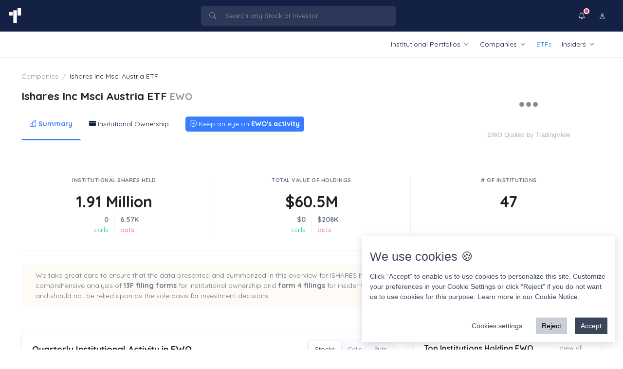

--- FILE ---
content_type: text/html; charset=utf-8
request_url: https://tickertracker.io/etfs/ewo
body_size: 17707
content:
<!DOCTYPE html>
<html lang="en">

<head>
  <meta charset="utf-8">
  <meta name="viewport" content="width=device-width, initial-scale=1, shrink-to-fit=no">

  <!-- Title -->
  <title>Ishares Inc Msci Austria ETF EWO</title>

  <meta name="description" content="Information about direct holders, institutional holders, mutual fund holders and insiders transactions for Ishares Inc Msci Austria ETF (EWO)"/>
  <meta name="keywords" content="Ishares Inc Msci Austria ETF institutional investors, hedge funds purchased Ishares Inc Msci Austria ETF, Ishares Inc Msci Austria ETF insider transactions, Ishares Inc Msci Austria ETF stock, Ishares Inc Msci Austria ETF options, Ishares Inc Msci Austria ETF stock trading">
  <meta property="og:type" content="website">
  <meta property="og:title" content="Ishares Inc Msci Austria ETF EWO">
  <meta property="og:description" content="Information about direct holders, institutional holders, mutual fund holders and insiders transactions for Ishares Inc Msci Austria ETF (EWO)">
  <meta property="og:url" content="/etfs/ewo" />
  <meta property="og:image:width" content="1200">
  <meta property="og:image:height" content="628">
  <meta property="og:image" content="https://tickertracker.io/cdn/ogs/8a338f671e3c973753e89bf72d22ea513d884604.png">
  <meta name="twitter:card" content="summary_large_image" />


  <!-- OG Article Template -->


  <link rel="alternate" href="/etfs/ewo" hreflang="x-default">
  <link rel="apple-touch-icon" href="https://tickertracker.io/favicon.png">
  <link rel="canonical" href="https://tickertracker.io/etfs/ewo">

  <!-- Favicon -->
  <link rel="shortcut icon" href="/favicon.png">

  <!-- Google tag (gtag.js) -->
<script async src="https://www.googletagmanager.com/gtag/js?id=G-NW39TPCKZP"></script>
<script>
  window.dataLayer = window.dataLayer || [];
  function gtag(){dataLayer.push(arguments);}
  gtag('js', new Date());

  gtag('config', 'G-NW39TPCKZP');
</script>

<!-- Google tag (gtag.js) -->
<script async src="https://www.googletagmanager.com/gtag/js?id=UA-252487270-1"></script>
<script>
  window.dataLayer = window.dataLayer || [];
  function gtag(){dataLayer.push(arguments);}
  gtag('js', new Date());

  gtag('config', 'UA-252487270-1');
</script>



  <!-- Font -->
  <link href="https://fonts.googleapis.com/css2?family=Inter:wght@400;600&display=swap" rel="stylesheet">

  <!-- Main CSS -->
  <link rel="stylesheet" href="/assets/css/style.css">

  <!-- CSS Implementing Plugins -->
  <link rel="stylesheet" href="/assets/vendor/bootstrap-icons/font/bootstrap-icons.css">
  <link rel="stylesheet" href="/assets/vendor/hs-mega-menu/dist/hs-mega-menu.min.css">

  <!-- CSS Front Template -->

  <link rel="preload" media="screen" href="/assets/css/theme.min.css" data-hs-appearance="default" as="style" />
  <link rel="preload" href="/assets/css/theme-dark.css" data-hs-appearance="dark" as="style">


    <link rel="stylesheet" href="/assets/vendor/tom-select/dist/css/tom-select.bootstrap5.css">
  <style>
    .disable_filters {
          pointer-events: none;
          opacity: 0.4;
      }
  </style>
  <link rel="stylesheet" href="/assets/vendor/chart.js/dist/Chart.min.css">


  <style>
    .ad_90px_h { max-height: 90px !important}
  </style>
  

  <style data-hs-appearance-onload-styles>
    *{
      transition: unset !important;
    }

    body{
      opacity: 0;
    }
  </style>
  <script>
    window.hs_config = {"autopath":"@@autopath","deleteLine":"hs-builder:delete","deleteLine:build":"hs-builder:build-delete","deleteLine:dist":"hs-builder:dist-delete","previewMode":false,"startPath":"/index.html","vars":{"themeFont":"https://fonts.googleapis.com/css2?family=Inter:wght@400;600&display=swap","version":"?v=1.0"},"layoutBuilder":{"extend":{"switcherSupport":true},"header":{"layoutMode":"default","containerMode":"container-fluid"},"sidebarLayout":"default"},"themeAppearance":{"layoutSkin":"default","sidebarSkin":"default","styles":{"colors":{"primary":"#377dff","transparent":"transparent","white":"#fff","dark":"132144","gray":{"100":"#f9fafc","900":"#1e2022"}},"font":"Inter"}},"languageDirection":{"lang":"en"},"skipFilesFromBundle":{"dist":["assets/js/hs.theme-appearance.js","assets/js/hs.theme-appearance-charts.js","assets/js/demo.js"],"build":["assets/css/theme.css","assets/vendor/hs-navbar-vertical-aside/dist/hs-navbar-vertical-aside-mini-cache.js","assets/js/demo.js","assets/css/theme-dark.css","assets/css/docs.css","assets/vendor/icon-set/style.css","assets/js/hs.theme-appearance.js","assets/js/hs.theme-appearance-charts.js","node_modules/chartjs-plugin-datalabels/dist/chartjs-plugin-datalabels.min.js","assets/js/demo.js"]},"minifyCSSFiles":["assets/css/theme.css","assets/css/theme-dark.css"],"copyDependencies":{"dist":{"*assets/js/theme-custom.js":""},"build":{"*assets/js/theme-custom.js":"","node_modules/bootstrap-icons/font/*fonts/**":"assets/css"}},"buildFolder":"","replacePathsToCDN":{},"directoryNames":{"src":"./src","dist":"./dist","build":"./build"},"fileNames":{"dist":{"js":"theme.min.js","css":"theme.min.css"},"build":{"css":"theme.min.css","js":"theme.min.js","vendorCSS":"vendor.min.css","vendorJS":"vendor.min.js"}},"fileTypes":"jpg|png|svg|mp4|webm|ogv|json"}
  </script>

  <script async src="https://pagead2.googlesyndication.com/pagead/js/adsbygoogle.js?client=ca-pub-8058976356974330" crossorigin="anonymous"></script>

  <script type="text/javascript">
  window._taboola = window._taboola || [];
  _taboola.push({article:'auto'});
  !function (e, f, u, i) {
    if (!document.getElementById(i)){
      e.async = 1;
      e.src = u;
      e.id = i;
      f.parentNode.insertBefore(e, f);
    }
  }(document.createElement('script'),
  document.getElementsByTagName('script')[0],
  '//cdn.taboola.com/libtrc/nolovivenir-tickertrackerio/loader.js',
  'tb_loader_script');
  if(window.performance && typeof window.performance.mark == 'function')
    {window.performance.mark('tbl_ic');}
</script>
  




</head>

<body>

  <script src="/assets/js/hs.theme-appearance.js"></script>
  
<!-- ========== HEADER ========== -->
<header id="header" class="navbar navbar-expand-lg navbar-bordered navbar-spacer-y-0 flex-lg-column">
		<div class="navbar-dark w-100 bg-dark py-2">
		<div class="navbar-nav p-1">
			<div class="container">
				<div class="row">
					<div class="col-auto">
						<a href="/">
							<img class="logo-header" width="auto" height="auto" src="/assets/logo-header-light.svg" alt="TickerTracker.io" title="TickerTracker.io">
						</a>
					</div>
					
					<div class="col col-lg-4 mx-md-auto ">
						<!-- Search Form -->
<div class="d-lg-block">
  <div class="dropdown">
    <!-- Input Group -->
    <div class="d-lg-block">
      <div class="input-group input-group-merge input-group-borderless input-group-hover-light navbar-input-group">
        <div class="input-group-prepend input-group-text">
          <i class="bi-search"></i>
        </div>
          <input id="" type="search" class="main-search-input js-form-search form-control d-none d-lg-block"  placeholder="Search any Stock or Investor" aria-label="Search any Stock or Investor" data-hs-form-search-options='{
            "clearIcon": "#clearSearchResultsIcon",
            "dropMenuElement": "#searchDropdownMenu",
            "dropMenuOffset": 20,
            "toggleIconOnFocus": true,
            "activeClass": "focus"
          }'>
        <a class="input-group-append input-group-text" href="javascript:;" rel="nofollow">
          <i id="clearSearchResultsIcon" class="bi-x-lg" style="display: none;"></i>
          <span id="typeLoadingIconEg" class="spinner-border spinner-border-sm text-primary" role="status" style="display: none;">
            <span class="sr-only"></span>
          </span>
        </a>
      </div>
    </div>

    <!-- End Input Group -->

    <!-- Card Search Content -->
    <div id="searchDropdownMenu" class="hs-form-search-menu-content dropdown-menu dropdown-menu-form-search navbar-dropdown-menu navbar-dropdown-menu-borderless">
      
      <div class="d-block d-lg-none m-3 mb-0">
        <div class="input-group input-group-merge navbar-input-group ">
          <div class="input-group-prepend input-group-text">
            <i class="bi-search"></i>
          </div>
            <input type="search" class="main-search-input form-control" placeholder="Search any Stock or Investor" aria-label="Search any Stock or Investor">
            <a class="input-group-append input-group-text" href="javascript:;" rel="nofollow">
              <i class="bi-x-lg"></i>
            </a>
        </div>
      </div> 
  
      <div id="searchResults"> 
        <div class="card-body-height">

  <div id="search-history-html-list"></div>

  <span class="dropdown-header">Popular searches</span>

  <div class="dropdown-item bg-transparent text-wrap">
          <a class="btn btn-soft-dark btn-xs rounded-pill mt-2" href="/stocks/nvda">
            NVDA <i class="bi-search ms-1"></i>
          </a>
          <a class="btn btn-soft-dark btn-xs rounded-pill mt-2" href="/etfs/voo">
            VOO <i class="bi-search ms-1"></i>
          </a>
          <a class="btn btn-soft-dark btn-xs rounded-pill mt-2" href="/etfs/spy">
            SPY <i class="bi-search ms-1"></i>
          </a>
          <a class="btn btn-soft-dark btn-xs rounded-pill mt-2" href="/stocks/msft">
            MSFT <i class="bi-search ms-1"></i>
          </a>
          <a class="btn btn-soft-dark btn-xs rounded-pill mt-2" href="/etfs/iwm">
            IWM <i class="bi-search ms-1"></i>
          </a>
          <a class="btn btn-soft-dark btn-xs rounded-pill mt-2" href="/portfolios/warren-buffett">
            Warren Buffett <i class="bi-search ms-1"></i>
          </a>        
          <a class="btn btn-soft-dark btn-xs rounded-pill mt-2" href="/stocks/amzn">
            AMZN <i class="bi-search ms-1"></i>
          </a>
  </div>

  <div class="dropdown-divider"></div>

  <span class="dropdown-header">FAQ</span>

  <a class="dropdown-item" href="/faq#data_source">
    <div class="d-flex align-items-center">
      <div class="flex-shrink-0">
        <span class="icon icon-soft-dark icon-xs icon-circle">
          <i class="bi bi-file-spreadsheet"></i>
        </span>
      </div>
      <div class="flex-grow-1 text-truncate ms-2">
        <span>Where do our data come from?</span>
      </div>
    </div>
  </a>

  <a class="dropdown-item" href="/faq#accuracy_of_the_data">
    <div class="d-flex align-items-center">
      <div class="flex-shrink-0">
        <span class="icon icon-soft-dark icon-xs icon-circle">
          <i class="bi bi-exclamation-triangle"></i>
        </span>
      </div>
      <div class="flex-grow-1 text-truncate ms-2">
        <span>Do you guarantee that your data is correct?</span>
      </div>
    </div>
  </a>


  <a class="dropdown-item" href="/faq#alert_service">
    <div class="d-flex align-items-center">
      <div class="flex-shrink-0">
        <span class="icon icon-soft-dark icon-xs icon-circle">
          <i class="bi bi-bell"></i>
        </span>
      </div>

      <div class="flex-grow-1 text-truncate ms-2">
        <span>How does our alert service work?</span>
      </div>
    </div>
  </a>
</div>



      </div>      
    </div>
    <!-- End Card Search Content -->

  </div>

</div>
<!-- End Search Form -->



					</div>
					
					<div class="col-auto align-self-end">
						<!-- Navbar -->
							<ul class="nav justify-content-end align-items-center">

								<li class="nav-item d-lg-none">
									<button class="js-form-search js-form-search-mobile-toggle btn btn-ghost-secondary btn-icon rounded-circle " type="button" data-hs-form-search-options='{
											"clearIcon": "#clearSearchResultsIcon",
											"dropMenuElement": "#searchDropdownMenu",
											"dropMenuOffset": 20,
											"toggleIconOnFocus": true,
											"activeClass": "focus"
										}'>
										<i class="bi-search"></i>
									</button>
								</li>

								<li class="nav-item">
										<!-- Notification -->
<div class="dropdown">
  <button type="button" class="btn btn-ghost-light btn-icon rounded-circle" id="navbarNotificationsDropdown" data-bs-toggle="dropdown" aria-expanded="false" data-bs-auto-close="outside" data-bs-dropdown-animation>
    <i class="bi-bell"></i>
    <span class="btn-status btn-sm-status btn-status-danger"></span>
  </button>

  <div class="dropdown-menu dropdown-menu-end dropdown-card navbar-dropdown-menu navbar-dropdown-menu-borderless dropdown-menu-message" aria-labelledby="navbarNotificationsDropdown">
    <!-- Nav -->
    <ul class="nav nav-tabs nav-justified" id="notificationTab" role="tablist">
      <li class="nav-item">
        <a class="nav-link active" href="#notificationNavOne" id="notificationNavOne-tab" data-bs-toggle="tab" data-bs-target="#notificationNavOne" role="tab" aria-controls="notificationNavOne" aria-selected="true">Messages (1)</a>
      </li>
    </ul>
    <!-- End Nav -->

    <!-- Body -->
    <div class="card-body">
 <!-- Tab Content -->
      <div class="tab-content">
        <div class="tab-pane fade show active" id="notificationNavOne" role="tabpanel">
          <!-- List Group -->
          <ul class="list-group list-group-flush ">
            <!-- Item -->
            <li class="list-group-item form-check-select">
              <span class="mb-1 h4 d-block">Stay Up-To-Date with Real-Time Notifications.</span>
              <p class="text-body fs-5">Get notified when companies, ETFs, or investors you follow make important moves. Don't miss out on key activity!</p>
              <div class="d-grid gap-2">
                <span class="mb-2 h5 d-block">Choose your Notification Platform now.</span>
                  <a href="/sign_up?method=telegram" class="btn btn-primary btn-lg mb-1 p-3"><span><i class="bi-telegram me-2"></i>Telegram</span></a>                  
                <a href="/sign_up?method=email" class="btn btn-success btn-lg p-3"><span><i class="bi-envelope me-2"></i>Email</span></a>   
              </div>
            </li>
            <!-- End Item -->
          </ul>
          <!-- End List Group -->
        </div>
      </div>
      <!-- End Tab Content --> 
    </div>
    <!-- End Body -->
  </div>
</div>
<!-- End Notification -->
								</li>
																
								<li class="nav-item">
									<!-- Account -->
<div class="dropdown">
  <a class="navbar-dropdown-account-wrapper" href="javascript:;" rel="nofollow" id="accountNavbarDropdown" data-bs-toggle="dropdown" aria-expanded="false" data-bs-auto-close="outside" data-bs-dropdown-animation>
    <button type="button" class="btn btn-ghost-light btn-icon rounded-circle">
      <i class="bi bi-person"></i>
    </button>
  </a>

  <div class="dropdown-menu dropdown-menu-end navbar-dropdown-menu navbar-dropdown-menu-borderless navbar-dropdown-account" aria-labelledby="accountNavbarDropdown">
 
    <div class="dropdown-item-text">
      <div class="d-flex align-items-center">
        <div class="flex-grow-1 ms-3">
          <h5 class="mb-0">Account</h5>
        </div>
      </div>
    </div> 
      <a class="dropdown-item" href="/settings/change_appearance"><i class='bi bi-moon-fill me-1'></i>Dark Mode</a>
      <div class="dropdown-divider"></div>      
      <a class="dropdown-item" href="/sign_up"><i class="bi bi-box-arrow-in-left me-1"></i> Sign Up / Login</a>
  </div>
</div>
<!-- End Account -->
								</li>

								<li class="nav-item">
									<!-- Toggler -->
									<button class="navbar-toggler" type="button" data-bs-toggle="collapse"
										data-bs-target="#navbarDoubleLineContainerNavDropdown"
										aria-controls="navbarDoubleLineContainerNavDropdown" aria-expanded="false"
										aria-label="Toggle navigation">
										<span class="navbar-toggler-default">
											<i class="bi-list"></i>
										</span>
										<span class="navbar-toggler-toggled">
											<i class="bi-x"></i>
										</span>
									</button>
									<!-- End Toggler -->
								</li>
							</ul>
						<!-- End Navbar -->
					</div>
				</div>
			</div>
		</div>
	</div>

	<div class="container-fluid bg-white">
		<div class="container">
			<nav class="js-mega-menu flex-grow-1 hs-menu-initialized hs-menu-horizontal">
				<!-- Collapse -->
				<div class="collapse navbar-collapse" id="navbarDoubleLineContainerNavDropdown">
					<ul class="navbar-nav justify-content-end">

						<!-- Dropdown -->
						<li class="hs-has-sub-menu nav-item">
							<a class="hs-mega-menu-invoker nav-link dropdown-toggle " href="#" rel="nofollow" role="button" data-bs-toggle="dropdown" aria-expanded="false">Institutional Portfolios</a>

							<!-- Mega Menu -->
							<div class="hs-sub-menu dropdown-menu" aria-labelledby="headerWithMegaMenuDropdown" style="min-width: 12rem;">
								<a class="dropdown-item" href="/portfolios">Latest 13F Filings</a>
								<a class="dropdown-item" href="/portfolios/order/popular">Guru Portfolios</a>
								<a class="dropdown-item" href="/portfolios/order/value">Portfolios by Value</a>
							<!-- End Dropdown -->
							</div>
							<!-- End Mega Menu -->
						</li>
						<!-- End Dropdown -->


						<!-- Dropdown -->
						<li class="hs-has-sub-menu nav-item">
							<a class="hs-mega-menu-invoker nav-link dropdown-toggle " href="#" rel="nofollow" role="button" data-bs-toggle="dropdown" aria-expanded="false">Companies</a>

							<!-- Mega Menu -->
							<div class="hs-sub-menu dropdown-menu" aria-labelledby="headerWithMegaMenuDropdown" style="min-width: 12rem;">
							<a class="dropdown-item " href="/stocks">Stocks List</a>
											<!-- Dropdown -->
							<div class="hs-has-sub-menu">
								<a class="hs-mega-menu-invoker dropdown-item dropdown-toggle" href="#" id="megaMenuBasicDropDown" role="button" data-bs-toggle="dropdown" aria-expanded="false">Last Quarter Activity</a>

								<div class="hs-sub-menu dropdown-menu" aria-labelledby="megaMenuBasicDropDown" style="min-width: 230px;">
									<a class="dropdown-item" href="/stocks/activity/most_bought">Largest Hedge Fund Buys</a>
									<a class="dropdown-item" href="/stocks/activity/new_holdings">Most Added as New Holding</a>
									<a class="dropdown-item" href="/stocks/activity/most_sold">Most Sold Stocks</a>
									<a class="dropdown-item" href="/stocks/activity/sold_outs">Most Closed Positions</a>							
								</div>
							</div>
							<!-- End Dropdown -->

											<!-- Dropdown -->
							<div class="hs-has-sub-menu">
								<a class="hs-mega-menu-invoker dropdown-item dropdown-toggle" href="#" rel="nofollow" id="megaMenuBasicDropDown" role="button" data-bs-toggle="dropdown" aria-expanded="false">Market Caps</a>

								<div class="hs-sub-menu dropdown-menu" aria-labelledby="megaMenuBasicDropDown" style="min-width: 230px;">

									<a class="dropdown-item" href="/stocks/mcap/mega">Mega ($200B or more)</a>
									<a class="dropdown-item" href="/stocks/mcap/large">Large ($10B to $200B)</a>
									<a class="dropdown-item" href="/stocks/mcap/mid">Mid ($2B to $10B)</a>
									<a class="dropdown-item" href="/stocks/mcap/small">Small ($300M to $2B)</a>
									<a class="dropdown-item" href="/stocks/mcap/micro">Micro ($50M to $300M)</a>
									<a class="dropdown-item" href="/stocks/mcap/nano">Nano (under $50M)</a>
									
									<a class="dropdown-item" href="/stocks/mcap/mega"> Mega ($200B or more) </a>

								</div>
							</div>
							<!-- End Dropdown -->						
									<a class="dropdown-item" href="/stocks/industries">Stock Industries</a>							
							</div>
							<!-- End Mega Menu -->
						</li>
						<!-- End Dropdown -->
						

						<li class="nav-item">
							<a class="nav-link active"
								href="/etfs">ETFs</a>
						</li>
						
						<!-- Dropdown -->
							<li class="hs-has-sub-menu nav-item">
								<a class="hs-mega-menu-invoker nav-link dropdown-toggle " href="#" rel="nofollow" role="button" data-bs-toggle="dropdown" aria-expanded="false">Insiders</a>

								<!-- Mega Menu -->
								<div class="hs-sub-menu dropdown-menu" aria-labelledby="headerWithMegaMenuDropdown" style="min-width: 12rem;">
								<a class="dropdown-item" href="/stocks/insiders/screener">Insider Transactions Screener</a>
												<!-- Dropdown -->
								<div class="hs-has-sub-menu">
									<a class="hs-mega-menu-invoker dropdown-item dropdown-toggle" href="#" rel="nofollow" id="megaMenuBasicDropDown" role="button" data-bs-toggle="dropdown" aria-expanded="false">Reports</a>

									<div class="hs-sub-menu dropdown-menu" aria-labelledby="megaMenuBasicDropDown" style="min-width: 230px;">

										<a class="dropdown-item" href="/stocks/insiders/screener">Open Market Transactions</a>
										<a class="dropdown-item" href="/stocks/insiders/open_market/buy">Open Market Buys</a>
										<a class="dropdown-item" href="/stocks/insiders/open_market/sell">Open Market Sells</a>

									</div>
								</div>
								<!-- End Dropdown -->								
								</div>
								<!-- End Mega Menu -->
							</li>
						<!-- End Dropdown -->


					</ul>
				</div>
				<!-- End Collapse -->
			</nav>
		</div>
	</div>

</header>
<!-- ========== END HEADER ========== -->









  <!-- ========== MAIN CONTENT ========== -->
  <main id="content" role="main" class="main">
	<!-- Content -->
	<div class="content container-fluid mb-7 ">    
		<div class="container">    
			<div class="page-header pb-0">
  <div class="row row-cols-2 justify-content-between">
    <div class="col-12 col-lg mb-7 mb-lg-0">
      <nav aria-label="breadcrumb">
        <ol class="breadcrumb breadcrumb-no-gutter">
            <li class="breadcrumb-item"><a class="breadcrumb-link" href="https://tickertracker.io/stocks">Companies</a></li>
          <li class="breadcrumb-item active" aria-current="page">Ishares Inc Msci Austria ETF</li>   
        </ol>
      </nav>
        <h1 class="page-header-title mt-3"> Ishares Inc Msci Austria ETF <small class="text-muted">EWO</small></h1>

        <!-- Nav -->
        <div class="js-nav-scroller hs-nav-scroller-horizontal">
            <ul class="nav nav-tabs align-items-center border-0">
              <li class="nav-item">
                <a class="nav-link active" href="/etfs/ewo"><i class="bi bi-building"></i> Summary</a>
              </li>
              <li class="nav-item">
                <a class="nav-link " href="/etfs/ewo/holdings/list"><i class="bi bi-wallet-fill"></i> Insitutional Ownership</a>
              </li>




              <li class="nav-item">
                <a class="nav-link" rel="nofollow" href="#" data-bs-toggle="offcanvas" data-bs-target="#offcanvasRight" aria-controls="offcanvasRight"> 

                  <button type="button" class="btn btn-primary p-1 ps-2 pe-2"><i class="bi bi-plus-circle"></i> Keep an eye on <b>EWO's activity</b> </button>
                  

                </a>
              </li>    
            </ul>
        </div>
        <!-- End Nav -->
    </div>
    <!-- End Col -->
    <div class="col-12 col-lg-auto align-self-end">

          <!-- TradingView Widget BEGIN -->
          <div class="tradingview-widget-container" style="height:100px">
            <div class="tradingview-widget-container__widget"></div>
            <div class="tradingview-widget-copyright"><a href="https://www.tradingview.com/symbols/-EWO/" rel="noopener" target="_blank"><span>EWO Quotes</span></a> by TradingView</div>
            <script type="text/javascript" src="https://s3.tradingview.com/external-embedding/embed-widget-single-quote.js" async>
            {
              "symbol": ":EWO",
              "width": "100%",
              "colorTheme": "light",
              "isTransparent": true,
              "locale": "en"
            }
            </script>
          </div>
          <!-- TradingView Widget END -->  

    </div>
      <!-- Nav -->
    <!-- End Col -->
  </div>
  <!-- End Row -->
</div>



  
			<div class="row">
				<div class="col-lg-12">
				











<div class="row col-lg-divider mt-5 mb-5">
  <div class="col-lg">
    <!-- Card -->
    <div class="text-center">
      <span class="text-cap text-body">Institutional shares held</span>
      <span class="d-block display-4 text-dark mb-2">1.91 Million</span>

      <div class="row col-divider">
        <div class="col text-end">
          <span class="d-block fw-semi-bold text-body">0</span>
          <span class="d-block text-success">calls</span>
        </div>
        <!-- End Col -->

        <div class="col text-start">
          <span class="d-block fw-semi-bold text-body">6.57K</span>
          <span class="d-block text-danger">puts</span>
        </div>
        <!-- End Col -->
      </div>
      <!-- End Row -->
    </div>
    <!-- End Card -->
  </div>

  <div class="col-lg">
    <!-- Card -->
    <div class="text-center">
      <span class="text-cap text-body">Total value of holdings</span>
      <span class="d-block display-4 text-dark mb-2">$60.5M</span>

      <div class="row col-divider">
        <div class="col text-end">
          <span class="d-block fw-semi-bold text-body">$0</span>
          <span class="d-block text-success">calls</span>
        </div>
        <!-- End Col -->

        <div class="col text-start">
          <span class="d-block fw-semi-bold text-body">$208K</span>
          <span class="d-block text-danger">puts</span>
        </div>
        <!-- End Col -->
      </div>
      <!-- End Row -->
    </div>
    <!-- End Card -->
  </div>
  <div class="col-lg">
    <!-- Card -->
    <div class="text-center">
      <span class="text-cap text-body"># of Institutions</span>
      <span class="d-block display-4 text-dark mb-2">47</span>
    </div>
    <!-- End Card -->
  </div>  
</div>


<hr />

<div class="alert alert-soft-body mb-3 mb-lg-7 bg-soft-warning" role="alert">
  <div class="d-flex align-items-center">
    <div class="flex-grow-1 ms-3">
      <p class="mb-0">We take great care to ensure that the data presented and summarized in this overview for ISHARES INC MSCI AUSTRIA ETF is accurate and up-to-date, based on a comprehensive analysis of <strong>13F filing forms </strong> for institutional ownership and <strong>form 4 filings </strong> for insider transactions. Please note that this data may differ from other sources and should not be relied upon as the sole basis for investment decisions.</p>
    </div>
  </div>
</div>

<div class="row mb-5 g-3">
  <div class="col-lg-8">
    
<div class="card mb-3 mb-lg-5 h-100">
  <!-- Header -->
  <div class="card-header card-header-content-sm-between">
    <h3 class="card-header-title">Quarterly Institutional Activity in EWO</h3>

    <div class="d-grid d-sm-flex gap-2">
      <div class="d-flex justify-content-center justify-content-md-end my-3 my-md-0">
        <!-- Nav -->
        <ul class="nav nav-segment" id="expensesTabEg1" role="tablist">
          <li class="nav-item" data-toggle="chart-bar" data-datasets="stocks" data-trigger="click" data-action="toggle">
            <a class="nav-link active" href="javascript:;" rel="nofollow" data-bs-toggle="tab">Stocks</a>
          </li>
          <li class="nav-item" data-toggle="chart-bar" data-datasets="call_options" data-trigger="click" data-action="toggle">
            <a class="nav-link" href="javascript:;" rel="nofollow" data-bs-toggle="tab">Calls</a>
          </li>
          <li class="nav-item" data-toggle="chart-bar" data-datasets="put_options" data-trigger="click" data-action="toggle">
            <a class="nav-link" href="javascript:;" rel="nofollow" data-bs-toggle="tab">Puts</a>
          </li>
        </ul>
        <!-- End Nav -->
      </div>      
    </div>
  </div>
  <!-- End Header -->

  <!-- Body -->
  <div class="card-body">
    <div class="row col-lg-divider">
      <div class="col mb-5 mb-lg-0">
        <!-- Bar Chart -->
        <div class="chartjs-custom mb-4"><div class="chartjs-size-monitor"><div class="chartjs-size-monitor-expand"><div class=""></div></div><div class="chartjs-size-monitor-shrink"><div class=""></div></div></div>
          <canvas id="myChart" class="js-chart" style="height: 15rem;"></canvas>
        </div>
        <!-- End Bar Chart -->

        <div class="row justify-content-center">
          <div class="col-auto">
            <span class="legend-indicator bg-success"></span> <span id="buy_legend">Shares Bought</span>
          </div>
          <!-- End Col -->

          <div class="col-auto">
            <span class="legend-indicator bg-danger"></span> <span id="sell_legend">Shares Sold</span>
          </div>
          <!-- End Col -->
        </div>
        <!-- End Row -->
      </div>
    </div>
    <!-- End Row -->
  </div>
  <!-- End Body -->
  <a class="card-footer text-center" id="view_more_link" href="/etfs/ewo/holdings/reports/transactions_by_quarter"> View Transactions <i class="bi-chevron-right"></i></a>
</div>


    
  </div>
  <!-- End Col -->

  <div class="col-lg-4">
    <div class="card mb-3 h-100">
      <!-- Header -->
      <div class="card-header card-header-content-between">
        <h4 class="card-header-title">Top Institutions Holding EWO</h4>
        <a class="btn btn-ghost-secondary btn-sm" href="/etfs/ewo/holdings/list">View all</a>
      </div>
      <!-- End Header -->
      <div class="card-body card-body-height">        
        
          <ul class="list-group list-group-flush list-group-no-gutters">
  <!-- List Item -->
  <li class="list-group-item">
    <a href="/portfolios/cibc-world-market-inc/ewo/transactions">
      <div class="d-flex">
        <div class="flex-grow-1">
          <div class="row d-flex align-items-center">
            <div class="col col-md-5 order-md-1">
              <span class="mb-0 h5">Cibc World Market Inc.</span>
              <span class="fs-6 text-body">Toronto, A6</span>
            </div>

            <div class="col-auto col-md-3 order-md-2 text-center">
              <div class="mb-0 h5">325K</div>
              <span class="fs-6 text-body small">Shares</span>                
            </div>

            <div class="col-5 col-md-4 order-md-3 text-end mt-2 mt-md-0">          
              <div class="mb-0 h5">$10.3 Million</div>
              <span class="fs-6 text-body small" >0.02% of portfolio</span> 
            </div>

          </div>
          <!-- End Row -->
        </div>
      </div>
    </a>
  </li>
  <!-- End List Item -->
  <!-- List Item -->
  <li class="list-group-item">
    <a href="/portfolios/marotta-asset-management/ewo/transactions">
      <div class="d-flex">
        <div class="flex-grow-1">
          <div class="row d-flex align-items-center">
            <div class="col col-md-5 order-md-1">
              <span class="mb-0 h5">Marotta Asset Management</span>
              <span class="fs-6 text-body"></span>
            </div>

            <div class="col-auto col-md-3 order-md-2 text-center">
              <div class="mb-0 h5">297K</div>
              <span class="fs-6 text-body small">Shares</span>                
            </div>

            <div class="col-5 col-md-4 order-md-3 text-end mt-2 mt-md-0">          
              <div class="mb-0 h5">$9.41 Million</div>
              <span class="fs-6 text-body small" >1.74% of portfolio</span> 
            </div>

          </div>
          <!-- End Row -->
        </div>
      </div>
    </a>
  </li>
  <!-- End List Item -->
  <!-- List Item -->
  <li class="list-group-item">
    <a href="/portfolios/morgan-stanley/ewo/transactions">
      <div class="d-flex">
        <div class="flex-grow-1">
          <div class="row d-flex align-items-center">
            <div class="col col-md-5 order-md-1">
              <span class="mb-0 h5">Morgan Stanley</span>
              <span class="fs-6 text-body">New York, NY</span>
            </div>

            <div class="col-auto col-md-3 order-md-2 text-center">
              <div class="mb-0 h5">201K</div>
              <span class="fs-6 text-body small">Shares</span>                
            </div>

            <div class="col-5 col-md-4 order-md-3 text-end mt-2 mt-md-0">          
              <div class="mb-0 h5">$6.39 Million</div>
              <span class="fs-6 text-body small" >0.0% of portfolio</span> 
            </div>

          </div>
          <!-- End Row -->
        </div>
      </div>
    </a>
  </li>
  <!-- End List Item -->
  <!-- List Item -->
  <li class="list-group-item">
    <a href="/portfolios/arlington-capital-management-inc/ewo/transactions">
      <div class="d-flex">
        <div class="flex-grow-1">
          <div class="row d-flex align-items-center">
            <div class="col col-md-5 order-md-1">
              <span class="mb-0 h5">Arlington Capital Management, Inc.</span>
              <span class="fs-6 text-body">Arlington Heights, IL</span>
            </div>

            <div class="col-auto col-md-3 order-md-2 text-center">
              <div class="mb-0 h5">153K</div>
              <span class="fs-6 text-body small">Shares</span>                
            </div>

            <div class="col-5 col-md-4 order-md-3 text-end mt-2 mt-md-0">          
              <div class="mb-0 h5">$4.86 Million</div>
              <span class="fs-6 text-body small" >3.33% of portfolio</span> 
            </div>

          </div>
          <!-- End Row -->
        </div>
      </div>
    </a>
  </li>
  <!-- End List Item -->
  <!-- List Item -->
  <li class="list-group-item">
    <a href="/portfolios/corecap-advisors-llc/ewo/transactions">
      <div class="d-flex">
        <div class="flex-grow-1">
          <div class="row d-flex align-items-center">
            <div class="col col-md-5 order-md-1">
              <span class="mb-0 h5">Core Cap Advisors, LLC</span>
              <span class="fs-6 text-body">Southfield, MI</span>
            </div>

            <div class="col-auto col-md-3 order-md-2 text-center">
              <div class="mb-0 h5">148K</div>
              <span class="fs-6 text-body small">Shares</span>                
            </div>

            <div class="col-5 col-md-4 order-md-3 text-end mt-2 mt-md-0">          
              <div class="mb-0 h5">$4.69 Million</div>
              <span class="fs-6 text-body small" >0.17% of portfolio</span> 
            </div>

          </div>
          <!-- End Row -->
        </div>
      </div>
    </a>
  </li>
  <!-- End List Item -->
  <!-- List Item -->
  <li class="list-group-item">
    <a href="/portfolios/monument-capital-management/ewo/transactions">
      <div class="d-flex">
        <div class="flex-grow-1">
          <div class="row d-flex align-items-center">
            <div class="col col-md-5 order-md-1">
              <span class="mb-0 h5">Monument Capital Management</span>
              <span class="fs-6 text-body"></span>
            </div>

            <div class="col-auto col-md-3 order-md-2 text-center">
              <div class="mb-0 h5">119K</div>
              <span class="fs-6 text-body small">Shares</span>                
            </div>

            <div class="col-5 col-md-4 order-md-3 text-end mt-2 mt-md-0">          
              <div class="mb-0 h5">$3.76 Million</div>
              <span class="fs-6 text-body small" >0.94% of portfolio</span> 
            </div>

          </div>
          <!-- End Row -->
        </div>
      </div>
    </a>
  </li>
  <!-- End List Item -->
  <!-- List Item -->
  <li class="list-group-item">
    <a href="/portfolios/farther-finance-advisors-llc/ewo/transactions">
      <div class="d-flex">
        <div class="flex-grow-1">
          <div class="row d-flex align-items-center">
            <div class="col col-md-5 order-md-1">
              <span class="mb-0 h5">Farther Finance Advisors, LLC</span>
              <span class="fs-6 text-body">San Francisco, CA</span>
            </div>

            <div class="col-auto col-md-3 order-md-2 text-center">
              <div class="mb-0 h5">67.7K</div>
              <span class="fs-6 text-body small">Shares</span>                
            </div>

            <div class="col-5 col-md-4 order-md-3 text-end mt-2 mt-md-0">          
              <div class="mb-0 h5">$2.15 Million</div>
              <span class="fs-6 text-body small" >0.03% of portfolio</span> 
            </div>

          </div>
          <!-- End Row -->
        </div>
      </div>
    </a>
  </li>
  <!-- End List Item -->
  <!-- List Item -->
  <li class="list-group-item">
    <a href="/portfolios/cavalier-investments-llc/ewo/transactions">
      <div class="d-flex">
        <div class="flex-grow-1">
          <div class="row d-flex align-items-center">
            <div class="col col-md-5 order-md-1">
              <span class="mb-0 h5">Cavalier Investments, LLC</span>
              <span class="fs-6 text-body"></span>
            </div>

            <div class="col-auto col-md-3 order-md-2 text-center">
              <div class="mb-0 h5">50K</div>
              <span class="fs-6 text-body small">Shares</span>                
            </div>

            <div class="col-5 col-md-4 order-md-3 text-end mt-2 mt-md-0">          
              <div class="mb-0 h5">$1.59 Million</div>
              <span class="fs-6 text-body small" >0.53% of portfolio</span> 
            </div>

          </div>
          <!-- End Row -->
        </div>
      </div>
    </a>
  </li>
  <!-- End List Item -->
  <!-- List Item -->
  <li class="list-group-item">
    <a href="/portfolios/kovitz-investment-group-partners-llc/ewo/transactions">
      <div class="d-flex">
        <div class="flex-grow-1">
          <div class="row d-flex align-items-center">
            <div class="col col-md-5 order-md-1">
              <span class="mb-0 h5">Kovitz Investment Group Partners, LLC</span>
              <span class="fs-6 text-body"></span>
            </div>

            <div class="col-auto col-md-3 order-md-2 text-center">
              <div class="mb-0 h5">48.6K</div>
              <span class="fs-6 text-body small">Shares</span>                
            </div>

            <div class="col-5 col-md-4 order-md-3 text-end mt-2 mt-md-0">          
              <div class="mb-0 h5">$1.54 Million</div>
              <span class="fs-6 text-body small" >0.01% of portfolio</span> 
            </div>

          </div>
          <!-- End Row -->
        </div>
      </div>
    </a>
  </li>
  <!-- End List Item -->
  <!-- List Item -->
  <li class="list-group-item">
    <a href="/portfolios/advisor-group-holdings-inc/ewo/transactions">
      <div class="d-flex">
        <div class="flex-grow-1">
          <div class="row d-flex align-items-center">
            <div class="col col-md-5 order-md-1">
              <span class="mb-0 h5">Advisor Group Holdings, Inc.</span>
              <span class="fs-6 text-body">Phoenix, AZ</span>
            </div>

            <div class="col-auto col-md-3 order-md-2 text-center">
              <div class="mb-0 h5">45.7K</div>
              <span class="fs-6 text-body small">Shares</span>                
            </div>

            <div class="col-5 col-md-4 order-md-3 text-end mt-2 mt-md-0">          
              <div class="mb-0 h5">$1.45 Million</div>
              <span class="fs-6 text-body small" >0.0% of portfolio</span> 
            </div>

          </div>
          <!-- End Row -->
        </div>
      </div>
    </a>
  </li>
  <!-- End List Item -->
</ul>

        <a class="card-footer text-center p-1 pt-2" href="/etfs/ewo/holdings/list"> View all <i class="bi-chevron-right"></i></a>
      </div>
    </div>
    <!-- End Card -->      
  </div>
  <!-- End Col -->
</div>

 <div class="row mb-2 text-center"> 
<script async src="https://pagead2.googlesyndication.com/pagead/js/adsbygoogle.js?client=ca-pub-8058976356974330"
     crossorigin="anonymous"></script>
<!-- [v2] horizontal -->
<ins class="adsbygoogle"
     style="display:block"
     data-ad-client="ca-pub-8058976356974330"
     data-ad-slot="4898469501"
     data-ad-format="auto"
     data-full-width-responsive="true"></ins>
<script>
     (adsbygoogle = window.adsbygoogle || []).push({});
</script>
 </div> 


<hr />

  <h2 id="trade_history" class="mb-5">
    Latest Institutional Activity in EWO <a class="anchorjs-link" href="#trade_history" aria-label="Anchor" data-anchorjs-icon="#"></a>
</h2>


<div class="row align-items-center my-4">
  <div class="col">
    <h3 class="mb-0"> <span class="text-highlight-success"> Top Purchases</span></h3>
  </div>
  <!-- End Col -->
</div>


<div class="row row-cols-1 row-cols-md-5 g-3">
    <div class="col">
  <!-- Card -->
  <div class="card h-100">

    <div class="card-header card-header-content-between border-0 pt-3 pb-0">
      <span class="small"></span>
      <span class="small" data-bs-toggle="tooltip" data-bs-placement="top" title="Reported on January 06, 2026"><i class="bi bi-calendar2-event"></i> Q4 2025</span>
    </div>

    <!-- Body -->
    <div class="card-body text-center pt-3">
      <span class="h4 d-block">
        <span class="text-dark">Arlington Capital Management, Inc.</span>      
      </span>
      <span class="text-muted">
        Shares Held: <b>153K</b> ($4.86M)
      </span>
    </div>
    <!-- End Body -->

    <!-- Footer -->
      <div class="card-footer p-3">
        <!-- Stats -->
        <div class="row col-divider text-center align-items-center">
          <div class="col-7">
            <span class="h3 text-success">54.1K</span>
            <span class="text-cap text-body small mb-0 ">Shares purchased</span>
          </div>
          <!-- End Col -->
          <div class="col">
              <span class="h5 text-body">54.62%</span>
              <span class="text-cap text-body small mb-0">Added</span>
          </div>
          <!-- End Col -->
        </div>
        <!-- End Stats -->
      </div>
    <!-- End Footer -->
    <a class="stretched-link" href="/portfolios/arlington-capital-management-inc/ewo/transactions"></a>
  </div>
  <!-- End Card -->
</div>
<!-- End Col -->
    <div class="col">
  <!-- Card -->
  <div class="card h-100">

    <div class="card-header card-header-content-between border-0 pt-3 pb-0">
      <span class="small"></span>
      <span class="small" data-bs-toggle="tooltip" data-bs-placement="top" title="Reported on October 14, 2025"><i class="bi bi-calendar2-event"></i> Q3 2025</span>
    </div>

    <!-- Body -->
    <div class="card-body text-center pt-3">
      <span class="h4 d-block">
        <span class="text-dark">Farther Finance Advisors, LLC</span>      
      </span>
      <span class="text-muted">
        Shares Held: <b>67.7K</b> ($2.15M)
      </span>
    </div>
    <!-- End Body -->

    <!-- Footer -->
      <div class="card-footer p-3">
        <!-- Stats -->
        <div class="row col-divider text-center align-items-center">
          <div class="col-7">
            <span class="h3 text-success">67.7K</span>
            <span class="text-cap text-body small mb-0 ">Shares purchased</span>
          </div>
          <!-- End Col -->
          <div class="col">
              <span class="text-cap small mb-0 text-success">New Holding</span>
          </div>
          <!-- End Col -->
        </div>
        <!-- End Stats -->
      </div>
    <!-- End Footer -->
    <a class="stretched-link" href="/portfolios/farther-finance-advisors-llc/ewo/transactions"></a>
  </div>
  <!-- End Card -->
</div>
<!-- End Col -->
    <div class="col">
  <!-- Card -->
  <div class="card h-100">

    <div class="card-header card-header-content-between border-0 pt-3 pb-0">
      <span class="small"></span>
      <span class="small" data-bs-toggle="tooltip" data-bs-placement="top" title="Reported on October 07, 2025"><i class="bi bi-calendar2-event"></i> Q3 2025</span>
    </div>

    <!-- Body -->
    <div class="card-body text-center pt-3">
      <span class="h4 d-block">
        <span class="text-dark">Ewg Elevate Inc.</span>      
      </span>
      <span class="text-muted">
        Shares Held: <b>35.9K</b> ($1.14M)
      </span>
    </div>
    <!-- End Body -->

    <!-- Footer -->
      <div class="card-footer p-3">
        <!-- Stats -->
        <div class="row col-divider text-center align-items-center">
          <div class="col-7">
            <span class="h3 text-success">35.9K</span>
            <span class="text-cap text-body small mb-0 ">Shares purchased</span>
          </div>
          <!-- End Col -->
          <div class="col">
              <span class="text-cap small mb-0 text-success">New Holding</span>
          </div>
          <!-- End Col -->
        </div>
        <!-- End Stats -->
      </div>
    <!-- End Footer -->
    <a class="stretched-link" href="/portfolios/ewg-elevate-inc/ewo/transactions"></a>
  </div>
  <!-- End Card -->
</div>
<!-- End Col -->
    <div class="col">
  <!-- Card -->
  <div class="card h-100">

    <div class="card-header card-header-content-between border-0 pt-3 pb-0">
      <span class="small"></span>
      <span class="small" data-bs-toggle="tooltip" data-bs-placement="top" title="Reported on October 22, 2025"><i class="bi bi-calendar2-event"></i> Q3 2025</span>
    </div>

    <!-- Body -->
    <div class="card-body text-center pt-3">
      <span class="h4 d-block">
        <span class="text-dark">Core Cap Advisors, LLC</span>      
      </span>
      <span class="text-muted">
        Shares Held: <b>148K</b> ($4.69M)
      </span>
    </div>
    <!-- End Body -->

    <!-- Footer -->
      <div class="card-footer p-3">
        <!-- Stats -->
        <div class="row col-divider text-center align-items-center">
          <div class="col-7">
            <span class="h3 text-success">29.5K</span>
            <span class="text-cap text-body small mb-0 ">Shares purchased</span>
          </div>
          <!-- End Col -->
          <div class="col">
              <span class="h5 text-body">24.98%</span>
              <span class="text-cap text-body small mb-0">Added</span>
          </div>
          <!-- End Col -->
        </div>
        <!-- End Stats -->
      </div>
    <!-- End Footer -->
    <a class="stretched-link" href="/portfolios/corecap-advisors-llc/ewo/transactions"></a>
  </div>
  <!-- End Card -->
</div>
<!-- End Col -->
    <div class="col">
  <!-- Card -->
  <div class="card h-100">

    <div class="card-header card-header-content-between border-0 pt-3 pb-0">
      <span class="small"></span>
      <span class="small" data-bs-toggle="tooltip" data-bs-placement="top" title="Reported on November 12, 2025"><i class="bi bi-calendar2-event"></i> Q3 2025</span>
    </div>

    <!-- Body -->
    <div class="card-body text-center pt-3">
      <span class="h4 d-block">
        <span class="text-dark">Lpl Financial LLC</span>      
      </span>
      <span class="text-muted">
        Shares Held: <b>20.4K</b> ($648K)
      </span>
    </div>
    <!-- End Body -->

    <!-- Footer -->
      <div class="card-footer p-3">
        <!-- Stats -->
        <div class="row col-divider text-center align-items-center">
          <div class="col-7">
            <span class="h3 text-success">20.4K</span>
            <span class="text-cap text-body small mb-0 ">Shares purchased</span>
          </div>
          <!-- End Col -->
          <div class="col">
              <span class="text-cap small mb-0 text-success">New Holding</span>
          </div>
          <!-- End Col -->
        </div>
        <!-- End Stats -->
      </div>
    <!-- End Footer -->
    <a class="stretched-link" href="/portfolios/lpl-financial-llc/ewo/transactions"></a>
  </div>
  <!-- End Card -->
</div>
<!-- End Col -->
</div>
<div class="mx-auto text-center mt-2">
  <a class="btn btn-ghost-secondary btn-sm" href="/stocks/ewo/holdings/activity/top_buys">View All Buyers</a>
</div>



<div class="row align-items-center my-4">
  <div class="col">
    <h3 class="mb-0"> <span class="text-highlight-danger"> Top Sells </span> </h3>
  </div>
  <!-- End Col -->
</div>


<div class="row row-cols-1 row-cols-md-5 g-3">
    <div class="col">
  <!-- Card -->
  <div class="card h-100">

    <div class="card-header card-header-content-between border-0 pt-3 pb-0">
      <span class="small"></span>
      <span class="small" data-bs-toggle="tooltip" data-bs-placement="top" title="Reported on November 14, 2025"><i class="bi bi-calendar2-event"></i> Q3 2025</span>
    </div>

    <!-- Body -->
    <div class="card-body text-center pt-3">
      <span class="h4 d-block">
        <span class="text-dark">Susquehanna International Group, LLP</span>      
      </span>
      <span class="text-muted">
        Shares Held: <b>6.84K</b> ($217K)
      </span>
    </div>
    <!-- End Body -->

    <!-- Footer -->
      <div class="card-footer p-3">
        <!-- Stats -->
        <div class="row col-divider text-center align-items-center">
          <div class="col-7">
            <span class="h3 text-danger">14.8K</span>
            <span class="text-cap text-body small mb-0 ">Shares sold</span>
          </div>
          <!-- End Col -->
          <div class="col">
              <span class="h5 text-body">68.4%</span>
              <span class="text-cap text-body small mb-0">Reduced</span>
          </div>
          <!-- End Col -->
        </div>
        <!-- End Stats -->
      </div>
    <!-- End Footer -->
    <a class="stretched-link" href="/portfolios/susquehanna-international-group-llp/ewo/transactions"></a>
  </div>
  <!-- End Card -->
</div>
<!-- End Col -->          
    <div class="col">
  <!-- Card -->
  <div class="card h-100">

    <div class="card-header card-header-content-between border-0 pt-3 pb-0">
      <span class="small"></span>
      <span class="small" data-bs-toggle="tooltip" data-bs-placement="top" title="Reported on November 14, 2025"><i class="bi bi-calendar2-event"></i> Q3 2025</span>
    </div>

    <!-- Body -->
    <div class="card-body text-center pt-3">
      <span class="h4 d-block">
        <span class="text-dark">Morgan Stanley</span>      
      </span>
      <span class="text-muted">
        Shares Held: <b>201K</b> ($6.39M)
      </span>
    </div>
    <!-- End Body -->

    <!-- Footer -->
      <div class="card-footer p-3">
        <!-- Stats -->
        <div class="row col-divider text-center align-items-center">
          <div class="col-7">
            <span class="h3 text-danger">14.4K</span>
            <span class="text-cap text-body small mb-0 ">Shares sold</span>
          </div>
          <!-- End Col -->
          <div class="col">
              <span class="h5 text-body">6.67%</span>
              <span class="text-cap text-body small mb-0">Reduced</span>
          </div>
          <!-- End Col -->
        </div>
        <!-- End Stats -->
      </div>
    <!-- End Footer -->
    <a class="stretched-link" href="/portfolios/morgan-stanley/ewo/transactions"></a>
  </div>
  <!-- End Card -->
</div>
<!-- End Col -->          
    <div class="col">
  <!-- Card -->
  <div class="card h-100">

    <div class="card-header card-header-content-between border-0 pt-3 pb-0">
      <span class="small"></span>
      <span class="small" data-bs-toggle="tooltip" data-bs-placement="top" title="Reported on October 14, 2025"><i class="bi bi-calendar2-event"></i> Q3 2025</span>
    </div>

    <!-- Body -->
    <div class="card-body text-center pt-3">
      <span class="h4 d-block">
        <span class="text-dark">Monument Capital Management</span>      
      </span>
      <span class="text-muted">
        Shares Held: <b>119K</b> ($3.76M)
      </span>
    </div>
    <!-- End Body -->

    <!-- Footer -->
      <div class="card-footer p-3">
        <!-- Stats -->
        <div class="row col-divider text-center align-items-center">
          <div class="col-7">
            <span class="h3 text-danger">9.42K</span>
            <span class="text-cap text-body small mb-0 ">Shares sold</span>
          </div>
          <!-- End Col -->
          <div class="col">
              <span class="h5 text-body">7.36%</span>
              <span class="text-cap text-body small mb-0">Reduced</span>
          </div>
          <!-- End Col -->
        </div>
        <!-- End Stats -->
      </div>
    <!-- End Footer -->
    <a class="stretched-link" href="/portfolios/monument-capital-management/ewo/transactions"></a>
  </div>
  <!-- End Card -->
</div>
<!-- End Col -->          
    <div class="col">
  <!-- Card -->
  <div class="card h-100">

    <div class="card-header card-header-content-between border-0 pt-3 pb-0">
      <span class="small"></span>
      <span class="small" data-bs-toggle="tooltip" data-bs-placement="top" title="Reported on November 14, 2025"><i class="bi bi-calendar2-event"></i> Q3 2025</span>
    </div>

    <!-- Body -->
    <div class="card-body text-center pt-3">
      <span class="h4 d-block">
        <span class="text-dark">Citadel Advisors LLC</span>      
      </span>
      <span class="text-muted">
        Shares Held: <b>37.6K</b> ($1.19M)
      </span>
    </div>
    <!-- End Body -->

    <!-- Footer -->
      <div class="card-footer p-3">
        <!-- Stats -->
        <div class="row col-divider text-center align-items-center">
          <div class="col-7">
            <span class="h3 text-danger">8.44K</span>
            <span class="text-cap text-body small mb-0 ">Shares sold</span>
          </div>
          <!-- End Col -->
          <div class="col">
              <span class="h5 text-body">18.31%</span>
              <span class="text-cap text-body small mb-0">Reduced</span>
          </div>
          <!-- End Col -->
        </div>
        <!-- End Stats -->
      </div>
    <!-- End Footer -->
    <a class="stretched-link" href="/portfolios/ken-griffin/ewo/transactions"></a>
  </div>
  <!-- End Card -->
</div>
<!-- End Col -->          
    <div class="col">
  <!-- Card -->
  <div class="card h-100">

    <div class="card-header card-header-content-between border-0 pt-3 pb-0">
      <span class="small"></span>
      <span class="small" data-bs-toggle="tooltip" data-bs-placement="top" title="Reported on October 16, 2025"><i class="bi bi-calendar2-event"></i> Q3 2025</span>
    </div>

    <!-- Body -->
    <div class="card-body text-center pt-3">
      <span class="h4 d-block">
        <span class="text-dark">Marotta Asset Management</span>      
      </span>
      <span class="text-muted">
        Shares Held: <b>297K</b> ($9.41M)
      </span>
    </div>
    <!-- End Body -->

    <!-- Footer -->
      <div class="card-footer p-3">
        <!-- Stats -->
        <div class="row col-divider text-center align-items-center">
          <div class="col-7">
            <span class="h3 text-danger">5.83K</span>
            <span class="text-cap text-body small mb-0 ">Shares sold</span>
          </div>
          <!-- End Col -->
          <div class="col">
              <span class="h5 text-body">1.93%</span>
              <span class="text-cap text-body small mb-0">Reduced</span>
          </div>
          <!-- End Col -->
        </div>
        <!-- End Stats -->
      </div>
    <!-- End Footer -->
    <a class="stretched-link" href="/portfolios/marotta-asset-management/ewo/transactions"></a>
  </div>
  <!-- End Card -->
</div>
<!-- End Col -->          
</div>

<div class="mx-auto text-center mt-2">
  <a class="btn btn-ghost-secondary btn-sm" href="/stocks/ewo/holdings/activity/top_sells">View All Sellers</a>
</div>



<hr />

<h2 id="trade_history" class="mb-5">
    About EWO <a class="anchorjs-link" href="#trade_history" aria-label="Anchor" data-anchorjs-icon="#"></a>
</h2>
<div class="m-2">
  <p></p>
</div>

<div class="row mb-3">
  <div class="col-lg-8">
    <!-- Card -->
<div class="card mb-3 mb-lg-5 h-100">

  <!-- Body -->
  <div class="card-body">
    <!-- TradingView Widget BEGIN -->
    <div class="tradingview-widget-container">
      <div id="tradingview_9abcd" style="height: 500px;"></div>
      <div class="tradingview-widget-copyright"><a href="https://www.tradingview.com/symbols/-EWO/" rel="noopener" target="_blank"><span class="blue-text">EWO Chart</span></a> by TradingView</div>
      <script type="text/javascript" src="https://s3.tradingview.com/tv.js"></script>
      <script type="text/javascript">
      new TradingView.widget(
      {
      "autosize": true,
      "symbol": ":EWO",
      "interval": "D",
      "timezone": "Etc/UTC",
      "theme": "light",
      "style": "1",
      "locale": "en",
      "toolbar_bg": "#f1f3f6",
      "enable_publishing": false,
      "allow_symbol_change": true,
      "container_id": "tradingview_9abcd"
    }
      );
      </script>
    </div>
    <!-- TradingView Widget END -->  
  </div>
  <!-- Body -->
</div>
<!-- End Card -->
  </div>
  <!-- End Col -->

  <div class="col-lg-4">
    <div class="card mb-3 mb-lg-5 h-100">
  <div class="card-body">
    <!-- TradingView Widget BEGIN -->
    <div class="tradingview-widget-container">
      <div class="tradingview-widget-container__widget"></div>
      <div class="tradingview-widget-copyright"><a href="https://www.tradingview.com/symbols/-EWO/financials-overview/" rel="noopener" target="_blank"><span class="blue-text">EWO Fundamental Data</span></a> by TradingView</div>
      <script type="text/javascript" src="https://s3.tradingview.com/external-embedding/embed-widget-financials.js" async>
      {
      "colorTheme": "light",
      "isTransparent": true,
      "largeChartUrl": "",
      "displayMode": "regular",
      "width": "100%",
      "height": "100%",
      "symbol": ":EWO",
      "locale": "en"
    }
      </script>
    </div>
    <!-- TradingView Widget END -->
  </div>
</div>
  </div>
  <!-- End Col -->
</div>


 <div class="row mb-2 text-center"> 
<script async src="https://pagead2.googlesyndication.com/pagead/js/adsbygoogle.js?client=ca-pub-8058976356974330"
     crossorigin="anonymous"></script>
<!-- [v2] horizontal -->
<ins class="adsbygoogle"
     style="display:block"
     data-ad-client="ca-pub-8058976356974330"
     data-ad-slot="4898469501"
     data-ad-format="auto"
     data-full-width-responsive="true"></ins>
<script>
     (adsbygoogle = window.adsbygoogle || []).push({});
</script>
 </div> 




 
				</div>
			</div>
		</div>
	</div>
	<!-- End Content -->
	
  <form method="post" action="">
  <div class="offcanvas offcanvas-end " tabindex="-1" id="offcanvasRight" aria-labelledby="offcanvasRightLabel">
    <div class="offcanvas-header align-items-start">
      <div>
        <h4 id="offcanvasBuilderLabel">Track Institutional and Insider Activities on EWO</h4> 
        <p class="mb-0">Follow <b>ISHARES INC MSCI AUSTRIA ETF</b> and customize your updates to receive the information that matters most to you.</p>
      </div>
      <button type="button" class="btn-close" data-bs-dismiss="offcanvas" aria-label="Close"></button>
    </div>  
      <div class="offcanvas-body">    
        <div class="list-group list-group-lg list-group-flush list-group-no-gutters">
          <!-- List Item -->
          <div class="list-group-item pb-1 mb-3">
            <div class="d-flex">
              <div class="flex-grow-1">
                <div class="row align-items-center">
                  <div class="col">
                    <h4 class="mb-1">Institutional Portfolio Updates</h4>
                    <p class="fs-5 text-body mb-0">Receive a notification when an Institution or Guru buys or sells EWO shares.</p>
                  </div>
                  <!-- End Col -->

                  <div class="col-auto">
                    <!-- Form Switch -->
                    <div class="form-check form-switch">
                      <input class="form-check-input" type="checkbox" id="settings_owners" name="settings[owners][notification]" checked disabled>
                      <label class="form-check-label" for="settings_owner"></label>
                    </div>
                    <!-- End Form Switch -->
                  </div>
                  <!-- End Col -->
                </div>
                <!-- End Row -->  
              </div>
            </div>
            <div class="ps-2 pe-2 mb-2 disable_filters" id="settings_owners_filters"">
              <span class="text-cap text-body mt-2">Notify only if <i class="bi-question-circle text-body ms-1" data-bs-toggle="tooltip" data-bs-html="true" title="You will only be notified of purchases or sales when the transaction value is greater than or equal to the configured threshold."></i></span>


               <div class="row ms-1 me-1  mb-2">
                <label class="col-sm-3 col-form-label small text-nowrap">Value</label>
                <div class="col-sm-9">
                  <!-- Select -->
                  <div class="tom-select-custom">
                    <select class="js-select form-select" name="settings[owners][transaction_value]" autocomplete="off"
                          data-hs-tom-select-options='{
                            "hideSearch": true
                          }'>
                      <option value="0" selected>Any</option>
                      <option value="50000" >$50K or more</option>
                      <option value="200000" >$200K or more</option>
                      <option value="500000" >$500K or more</option>
                      <option value="1000000" >$1M or more</option>
                      <option value="5000000" >$5M or more</option>
                      <option value="50000000" >$50M or more</option>
                      <option value="100000000" >$100M or more</option>
                      <option value="500000000" >$500M or more</option>
                      <option value="1000000000" >$1B or more</option>
                      <option value="5000000000" >$5B or more</option>
                      <option value="10000000000" >$10B or more</option>
                    </select>
                  </div>
                  <!-- End Select -->   
                </div>
              </div>    
            
            </div>
          </div>
          <!-- End List Item -->

          <!-- List Item -->
          <div class="list-group-item pb-1 mb-3">
            <div class="d-flex">


              <div class="flex-grow-1">
                <div class="row align-items-center">
                  <div class="col">
                    <h4 class="mb-1">Insider Trading</h4>
                    <p class="fs-5 text-body mb-0">Get notified when an Ishares Inc Msci Austria ETF insider buys or sells EWO shares.</p>
                  </div>
                  <!-- End Col -->

                  <div class="col-auto">
                    <!-- Form Switch -->
                    <div class="form-check form-switch">
                      <input class="form-check-input" type="checkbox" id="settings_insiders" name="settings[insiders][notification]" checked disabled>
                      <label class="form-check-label" for="settings_insiders"></label>
                    </div>
                    <!-- End Form Switch -->
                  </div>
                  <!-- End Col -->
                </div>
                <!-- End Row -->
              </div>
            </div>
            <div class="mb-2 disable_filters" id="settings_insiders_filters">
              <span class="text-cap text-body mt-2">Notify only if <i class="bi-question-circle text-body ms-1" data-bs-toggle="tooltip" data-bs-html="true" title="Reduce the volume of notification you'll receive by filtering the incoming data."></i></span>


              <div class="row ms-1 me-1  mb-2">
                <label class="col-sm-3 col-form-label small text-nowrap">Operation</label>
                <div class="col-sm-9">
                  <!-- Select -->
                  <div class="tom-select-custom">
                      <select class="js-select form-select" name="settings[insiders][operation]" autocomplete="off"
                          data-hs-tom-select-options='{
                            "hideSearch": true
                          }'>
                      <option value="any" selected>Any</option>
                      <option value="buy" >Buy</option>
                      <option value="sell" >Sell</option>
                    </select>
                  </div>
                <!-- End Select -->
                </div>
              </div>     

              <div class="row ms-1 me-1 mb-2">
                <label class="col-sm-3 col-form-label small text-nowrap">Value</label>
                <div class="col-sm-9">
                  <!-- Select -->
                  <div class="tom-select-custom">
                    <select class="js-select form-select" name="settings[insiders][transaction_value]" autocomplete="off"
                          data-hs-tom-select-options='{
                            "hideSearch": true
                          }'>
                      <option value="0" selected>Any</option>
                      <option value="50000" >$50K or more</option>
                      <option value="200000" >$200K or more</option>
                      <option value="500000" >$500K or more</option>
                      <option value="1000000" >$1M or more</option>
                      <option value="5000000" >$5M or more</option>
                      <option value="50000000" >$50M or more</option>
                      <option value="100000000" >$100M or more</option>
                      <option value="500000000" >$500M or more</option>
                      <option value="1000000000" >$1B or more</option>                 
                    </select>
                  </div>
                  <!-- End Select --> 
                </div>
              </div>  

              <div class="row ms-1 me-1  mb-2">
                <label class="col-sm-3 col-form-label small text-nowrap">Type</label>
                <div class="col-sm-9">
                  <!-- Select -->
                  <div class="tom-select-custom">
                    <select class="js-select form-select" name="settings[insiders][transaction_type][]" autocomplete="off" multiple
                            data-hs-tom-select-options='{
                              "singleMultiple": true,
                              "hideSelected": false,
                              "placeholder": "Select Transaction Types"
                            }'>
                        <option value="P" selected>P - Open market or private purchase</option>
                        <option value="S" selected>S - Open market or private sale</option>
                        <option value="V" selected>V - Transaction voluntarily reported earlier than required</option>
                        <option value="A" selected>A - Grant, award, or other acquisition</option>
                        <option value="D" selected>D - Sale (or disposition) back to the issuer</option>
                        <option value="F" selected>F - Payment of exercise price or tax liability</option>
                        <option value="I" selected>I - Discretionary transaction</option>
                        <option value="M" selected>M - Exercise of conversion of derivative security</option>
                        <option value="C" selected>C - Conversion of derivative security</option>
                        <option value="E" selected>E - Expiration of short derivative position</option>
                        <option value="H" selected>H - Expiration (or cancellation) of long derivative position with value received</option>
                        <option value="O" selected>O - Exercise of out-of-the-money derivative securities</option>
                        <option value="X" selected>X - Exercise of in-the-money or at-the-money derivatives securities</option>
                        <option value="G" selected>G - Bona fide gift</option>
                        <option value="L" selected>L - Small Acquisition</option>
                        <option value="W" selected>W - Acquisition or disposition by will or laws</option>
                        <option value="Z" selected>Z - Deposit into or withdrawal from voting trust</option>
                        <option value="J" selected>J - Other acquisition or disposition</option>
                        <option value="K" selected>K - Transaction in equity swap or similar instrument</option>
                        <option value="U" selected>U - Disposition due to a tender of shares in a change of control transaction</option>
                    </select>
                  </div>
                  <!-- End Select -->
                </div>
              </div>          


            </div>
          </div>
          <!-- End List Item -->

          <!-- List Item -->
          <div class="list-group-item">
            <div class="d-flex">


              <div class="flex-grow-1">
                <div class="row align-items-center">
                  <div class="col">
                    <h4 class="mb-1">News</h4>
                    <p class="fs-5 text-body mb-0">Receive news related to ISHARES INC MSCI AUSTRIA ETF</p>
                  </div>
                  <!-- End Col -->

                  <div class="col-auto">
                    <!-- Form Switch -->
                    <div class="form-check form-switch">
                      <input class="form-check-input" type="checkbox" id="settings_news" name="settings[news][notification]"  disabled>
                      <label class="form-check-label" for="settings_news"></label>
                    </div>
                    <!-- End Form Switch -->
                  </div>
                  <!-- End Col -->
                </div>
                <!-- End Row -->
              </div>
            </div>
          </div>
          <!-- End List Item -->


        </div>    
      </div>
      <div class="offcanvas-footer">
        <div class="row gx-3">
          <div class="col">
            <div class="d-grid">
                <span class="text-dark h3">Choose your preferred platform and Sign Up 👇</span>
                <a href="/sign_up?method=telegram" class="btn btn-primary btn-lg m-2"><i class="bi-telegram me-2"></i> Telegram</a>
                <a href="/sign_up?method=email" class="btn btn-success btn-lg m-2"><i class="bi-envelope me-2"></i> Email</a>                      
            </div>
          </div>
          <!-- End Col -->
        </div>
        <!-- End Row -->
      </div>
  </div>
   <input type="hidden" name="redirect_to" value="">
</form>
    <div class="position-fixed bottom-0 end-0 me-5 mb-5 text-end" style="z-index: 3;">
      <a class="btn btn-lg btn-primary rounded-pill p-3" href="javascript:;" rel="nofollow" data-bs-toggle="offcanvas" data-bs-target="#offcanvasRight" aria-controls="offcanvasRight">
        <i class="bi bi-plus-circle-fill"></i> Track Activities on <b>EWO</b>
      </a>
    </div>

  
	
  </main>
  <!-- Footer -->
<footer>
	<div class="container-fluid">
		<div class="container">
			<div class="footer1">
				<div class="row g-3 g-md-5">
					<div class="col-12 col-md-4 text-center">
						<a href="/">
							<img src="/assets/logo-footer.png" width="auto" height="auto" class="logo-footer" title="TickerTracker.io" alt="TickerTracker.io">
						</a>

						<p class="pt-3">
							Power up your investment strategy with in-depth data
							<br>
							 on institutional portfolios and insider transactions.
						</p>

						<div class="cont-social">
							<a href="https://twitter.com/tickertrackerio"><i class="bi bi-twitter"></i></a>							
							<a href="https://t.me/tickertrackerio"><i class="bi bi-telegram"></i></a>
							<a href="https://www.facebook.com/tickertracker.io"><i class="bi bi-facebook"></i></a>
						</div>
					</div>

					<div class="col-6 col-md">
						<h4>
							Trending Stocks
						</h4>
						<div class="cont-links">
							<ul class="list-unstyled list-py-1">
								<li>
									<a href="/stocks/nvda" class="m-0">
										Nvidia Corp (NVDA)
									</a>	
								</li>
								<li>
									<a href="/etfs/voo" class="m-0">
										Vanguard Index Fds S&amp;P 500 ETF (VOO)
									</a>	
								</li>
								<li>
									<a href="/etfs/spy" class="m-0">
										Spdr S&amp;P 500 ETF Trust (SPY)
									</a>	
								</li>
								<li>
									<a href="/stocks/msft" class="m-0">
										Microsoft Corp (MSFT)
									</a>	
								</li>
								<li>
									<a href="/etfs/iwm" class="m-0">
										Ishares Russell 2000 ETF (IWM)
									</a>	
								</li>
								<li>
									<a href="/etfs/ivv" class="m-0">
										Ishares Core S&amp;P 500 ETF (IVV)
									</a>	
								</li>
								<li>
									<a href="/stocks/amzn" class="m-0">
										Amazon Com Inc (AMZN)
									</a>	
								</li>
							</ul>
						</div>
					</div>

					<div class="col-6 col-md">
						<h4>
							Trending Portfolios
						</h4>
						<div class="cont-links">							
							<ul class="list-unstyled list-py-1">
								<li>
									<a href="/portfolios/warren-buffett" class="m-0">
										Warren Buffett's Portfolio
									</a>	
								</li>
								<li>
									<a href="/portfolios/ray-dalio" class="m-0">
										Ray Dalio's Portfolio
									</a>	
								</li>
								<li>
									<a href="/portfolios/catherine-avery-investment-management-llc" class="m-0">
										Catherine Avery Investment Management LLC's Portfolio
									</a>	
								</li>
								<li>
									<a href="/portfolios/jim-simons" class="m-0">
										Jim Simons's Portfolio
									</a>	
								</li>
								<li>
									<a href="/portfolios/cathie-wood" class="m-0">
										Cathie Wood's Portfolio
									</a>	
								</li>
								<li>
									<a href="/portfolios/miller-global-investments-llc" class="m-0">
										Miller Global Investments, LLC's Portfolio
									</a>	
								</li>
								<li>
									<a href="/portfolios/caldwell-trust-co" class="m-0">
										Caldwell Trust CO's Portfolio
									</a>	
								</li>
							</ul>
						</div>
					</div>

					<div class="col-12 col-md-auto">
						<h4>
							Popular Portfolios
						</h4>
						<div class="cont-links">					
							<ul class="list-unstyled list-py-1">
									<li>
										<a href="/portfolios/mohnish-pabrai" class="m-0">
											Mohnish Pabrai's Q3 2025 Investment Portfolio
										</a>
									</li>
									<li>
										<a href="/portfolios/ako-capital" class="m-0">
											AKO Capital's Q3 2025 Investment Portfolio
										</a>
									</li>
									<li>
										<a href="/portfolios/kynikos-associates-lp" class="m-0">
											Jim Chanos's Q3 2023 Investment Portfolio
										</a>
									</li>
									<li>
										<a href="/portfolios/broad-run" class="m-0">
											Broad Run's Q3 2025 Investment Portfolio
										</a>
									</li>
									<li>
										<a href="/portfolios/daniel-loeb" class="m-0">
											Daniel Loeb's Q3 2025 Investment Portfolio
										</a>
									</li>
									<li>
										<a href="/portfolios/chris-hohn" class="m-0">
											Chris Hohn's Q3 2025 Investment Portfolio
										</a>
									</li>
									<li>
										<a href="/portfolios/alex-roepers" class="m-0">
											Alex Roepers's Q3 2025 Investment Portfolio
										</a>
									</li>
							</ul>
						</div>
					</div>
						
				</div>
			</div>
		</div>
		<div class="container">
			<div class="footer2">
				<div class="row">
					<div class="col-12 col-md-auto align-items-center text-center">
						<a href="/privacy">Privacy & Policy</a>
						<div class="vr"></div>
						<a href="/terms">Terms</a>
						<div class="vr"></div>
						<a href="/disclamer">Disclamer</a>
						<div class="vr"></div>
						<a href="/about">About Us</a>
					</div>

					<div class="col text-center text-md-end mt-4 mt-md-0">
						© TickerTracker.io 2026
					</div>
				</div>
			</div>
		</div>
	</div>
</footer>
<!-- End Footer -->

  <!-- ========== END MAIN CONTENT ========== -->


  <!-- JS Global Compulsory  -->
  <script src="/assets/vendor/jquery/dist/jquery.min.js"></script>
  <script src="/assets/vendor/jquery-migrate/dist/jquery-migrate.min.js"></script>
  <script src="/assets/vendor/bootstrap/dist/js/bootstrap.bundle.min.js"></script>  
  
  <!-- JS Front -->
  <script src="/assets/js/theme.min.js"></script>

     <script src="/assets/vendor/tom-select/dist/js/tom-select.complete.min.js"></script>
  <script src="/assets/vendor/chart.js/dist/Chart.min.js"></script>
  <script src="/assets/vendor/chartjs-chart-matrix/dist/chartjs-chart-matrix.min.js"></script>
  <script src="/assets/vendor/hs-form-search/dist/hs-form-search.min.js"></script>

  <script>
    function search(query){
      $.post("/search/results", 
        {
          query: query
        },
        (response) => {
          $("#searchResults").html(response)
          $("#typeLoadingIconEg").hide()
          $("#clearSearchResultsIcon").show()
        }
      );      
    }
  </script>
  <script src="/assets/vendor/hs-mega-menu/dist/hs-mega-menu.min.js"></script>
  <script src="/assets/js/search-history.js"></script>


  <script>
  HSThemeAppearance.setAppearance('default');
	$(document).on('ready', function () {
	  
  HSCore.components.HSTomSelect.init('.js-select'); 

  $('#settings_owners').change(function() {
    if(this.checked) {        
      $("#settings_owners_filters").removeClass("disable_filters")
    }else{
      $("#settings_owners_filters").addClass("disable_filters")
    }      
  });

  $('#settings_insiders').change(function() {
    if(this.checked) {        
      $("#settings_insiders_filters").removeClass("disable_filters")
    }else{
      $("#settings_insiders_filters").addClass("disable_filters")
    }      
  });
  $.get("/stats/hit_stock/EWO");

  


  // INITIALIZATION OF CHARTJS
  // =======================================================
  document.querySelectorAll('.js-chart').forEach(item => {
    HSCore.components.HSChartJS.init(item)
  }) 
  const ctx = document.getElementById('myChart')
  const myChart = new Chart(ctx,{
      type: "bar",
      data: {
        labels: ["Q2 2023", "Q3 2023", "Q4 2023", "Q1 2024", "Q2 2024", "Q3 2024", "Q4 2024", "Q1 2025", "Q2 2025", "Q3 2025", "Q4 2025"],
        datasets: [
          {
            type:"bar",
            label: "Added",
            data: [242605, 277190, 564538, 62637, 299321, 127602, 1455573, 870344, 678902, 212900, 54131],
            backgroundColor: "#06C8A6",
            hoverBackgroundColor: "#06C8A6",
            borderColor: "#06C8A6"
          },
          {
            type:"bar",
            label: "Sold",
            data: [-25867, -13366, -153573, -350851, -41315, -328350, -218279, -37511, -440439, -95809, 0],
            backgroundColor: "#ED4C78",
            borderColor: "#ED4C78"
          }
        ]
      },
      options: {
        responsive: true,
        legend:{
          display: false
        },
        scales: {
          yAxes: [{
            stacked: true,
            gridLines: {            
              drawBorder: false,
              zeroLineColor: "#e7eaf3"
            },
            ticks: {
              beginAtZero: true,
              fontSize: 12,
              fontColor: "#97a4af",
              fontFamily: "Open Sans, sans-serif",
              padding: 10,
              callback: function(value, index, ticks) {
                  return Intl.NumberFormat('en', { notation: 'compact' }).format(value)
              }
            }
          }],
          xAxes: [{
            stacked: true,
            gridLines: {
              display: false,
              drawBorder: false
            },
            ticks: {
              fontSize: 12,
              fontColor: "#97a4af",
              fontFamily: "Open Sans, sans-serif",
              padding: 5
            },
            categoryPercentage: 0.5,
            maxBarThickness: 50
          }]
        },
        cornerRadius: 2,
        tooltips: {
          hasIndicator: true,
          mode: "index",
          intersect: false,
          callbacks: {
            label: function(tooltipItem, data) {
              let label = data.datasets[tooltipItem.datasetIndex].label || '';

              if (label) {
                label += ': ';
              }
              label += Intl.NumberFormat('en-US').format(tooltipItem.yLabel);
              return label;
            }
          }                
        },
        hover: {
          mode: "nearest",
          intersect: true
        }
      }
    }
  )

  document.querySelectorAll('[data-toggle="chart-bar"]').forEach(item => {
    item.addEventListener('click', e => {
      let keyDataset = e.currentTarget.getAttribute('data-datasets')

      if (keyDataset === 'call_options') {
        $("#buy_legend").html("Calls Added")
        $("#sell_legend").html("Calls Sold")
        $("#view_more_link").attr("href","/etfs/ewo/holdings/reports/transactions_by_quarter/call")
        myChart.data.datasets = [
          {
            type:"bar",
            label: "Added",
            data: [0, 0, 0, 0, 0, 0, 0, 0, 0, 0, 0],
            backgroundColor: "#06C8A6",
            hoverBackgroundColor: "#06C8A6",
            borderColor: "#06C8A6"
          },
          {
            type:"bar",
            label: "Sold",
            data: [0, 0, 0, 0, 0, 0, 0, 0, 0, 0, 0],
            backgroundColor: "#ED4C78",
            borderColor: "#ED4C78"
          }
        ];
        myChart.update();
      }else if (keyDataset === 'put_options') {
        $("#buy_legend").html("Puts Added")
        $("#sell_legend").html("Puts Sold")
        $("#view_more_link").attr("href","/etfs/ewo/holdings/reports/transactions_by_quarter/put")
        myChart.data.datasets = [
          {
            type:"bar",
            label: "Added",
            data: [0, 0, 0, 0, 0, 0, 0, 0, 0, 6567, 0],
            backgroundColor: "#06C8A6",
            hoverBackgroundColor: "#06C8A6",
            borderColor: "#06C8A6"
          },
          {
            type:"bar",
            label: "Sold",
            data: [0, 0, 0, 0, 0, 0, 0, 0, 0, 0, 0],
            backgroundColor: "#ED4C78",
            borderColor: "#ED4C78"
          }
        ];
        myChart.update();      
      } else {
        $("#buy_legend").html("Shares Added")
        $("#sell_legend").html("Shares Sold")
        $("#view_more_link").attr("href","/etfs/ewo/holdings/reports/transactions_by_quarter?options=nil")
        myChart.data.datasets = [
          {
            type:"bar",
            label: "Added",
            data: [242605, 277190, 564538, 62637, 299321, 127602, 1455573, 870344, 678902, 212900, 54131],
            backgroundColor: "#06C8A6",
            hoverBackgroundColor: "#06C8A6",
            borderColor: "#06C8A6"
          },
          {
            type:"bar",
            label: "Sold",
            data: [-25867, -13366, -153573, -350851, -41315, -328350, -218279, -37511, -440439, -95809, 0],
            backgroundColor: "#ED4C78",
            borderColor: "#ED4C78"
          }
        ]
        myChart.update();
      }
    })
  })



  // INITIALIZATION OF FORM SEARCH
  // =======================================================
  new HSFormSearch('.js-form-search')

  let keyupTimer;
  $(".main-search-input").keyup(function(e) { 
    console.log("keyup: " + e.keyCode)
    $("#typeLoadingIconEg").show()
    $("#clearSearchResultsIcon").hide()
    let value = this.value;
    clearTimeout(keyupTimer);
    keyupTimer = setTimeout(() => {
      console.log("Searching... " + value)
      search(value)
    }, 500);
  });    
  
  new HSMegaMenu('.js-mega-menu');


	renderSearchHistory();


	$(document).on('keydown', function(event) {
	// Check if the cmd or ctrl key is pressed
	if (event.metaKey || event.ctrlKey) {
		// Check if the F key is pressed
		if (event.keyCode == 70) {
		// Prevent the default behavior of the shortcut
		event.preventDefault();

		// Set focus on the element with the specified ID
		$('#main-search-input').focus();
		}
	}
	});




	});
  </script>

  
<script src="https://cdn.jsdelivr.net/npm/@klaxit/cookie-consent@0.3.3/dist/cookie-consent.js"></script>

<script>
	$(document).on('ready', function () {
    const CookieConsent = window.CookieConsent
    const cc = new CookieConsent({
        title: "We use cookies 🍪",
          categories: {
        essentials: {
          label: "Essential",
          description: `Essential cookies are necessary for features which
                        are essential to your use of our site or services,
                        such as account login, authentication, and site security.`,
          checked: true,
          mandatory: true
        },
        analytics: {
          label: "Analytics",
          description: `Analytics cookies allow us to analyze your visits and
                        actions on our websites, and offer you a more relevant
                        experience.`,
          checked: true
        }
      }
    })	

    cc.on("accept", (cc /* your CookieConsent instance */) => console.log("Accepted !"))
    cc.on("reject", (cc) => console.log("Rejected !"))
    cc.on("change", (cc) => console.log("Any change !"))     
     
	});
</script>
	 
</body>
</html>

--- FILE ---
content_type: text/html; charset=utf-8
request_url: https://www.google.com/recaptcha/api2/aframe
body_size: 268
content:
<!DOCTYPE HTML><html><head><meta http-equiv="content-type" content="text/html; charset=UTF-8"></head><body><script nonce="GL5xQD7lPOpJ3eXAR4gsLw">/** Anti-fraud and anti-abuse applications only. See google.com/recaptcha */ try{var clients={'sodar':'https://pagead2.googlesyndication.com/pagead/sodar?'};window.addEventListener("message",function(a){try{if(a.source===window.parent){var b=JSON.parse(a.data);var c=clients[b['id']];if(c){var d=document.createElement('img');d.src=c+b['params']+'&rc='+(localStorage.getItem("rc::a")?sessionStorage.getItem("rc::b"):"");window.document.body.appendChild(d);sessionStorage.setItem("rc::e",parseInt(sessionStorage.getItem("rc::e")||0)+1);localStorage.setItem("rc::h",'1767723150160');}}}catch(b){}});window.parent.postMessage("_grecaptcha_ready", "*");}catch(b){}</script></body></html>

--- FILE ---
content_type: text/css
request_url: https://tickertracker.io/assets/css/style.css
body_size: 2411
content:
/* Google Fonts */
@import url("https://fonts.googleapis.com/css2?family=Quicksand:wght@300;400;700&display=swap");

/* General Styles */

body {
	font-family: "Quicksand", sans-serif !important;
}

.main {
	min-height: calc(100vh - 524px);
}

.container {
	max-width: 1320px !important;
}

.btn-primary {
	color: #fff;
	background-color: #377dff;
	border-color: #377dff;
}

.btn-icon {
	width: 30px !important;
	height: 30px !important;
}

hr {
	background-color: #dfdfdf;
}

/* Principal Home */

.cont-home-primary {
	max-width: 800px;
	margin: 3rem auto;
	text-align: center;
	font-size: 18px !important;
}

.cont-home-primary h1 {
	position: relative;
	padding: 10px 0 0 20px !important;
}

.cont-home-primary h1:before {
	width: 5px;
	height: 25px;
	position: absolute;
	top: 0;
	content: "";
	background: #132144;
	left: 0;
}

.cont-home-primary h1:after {
	width: 25px;
	height: 5px;
	position: absolute;
	top: 0;
	content: "";
	background: #132144;
	left: 0;
}

.cont-home-primary .form-control {
	border: 5px solid #388ef2 !important;
	border-radius: 10px !important;
	padding: 10px !important;
}

.cont-home-primary .input-group-text .bi-search {
	font-size: 20px !important;
	margin-left: 20px !important;
}

/* END Principal Home */

/* Header Front */

#navbar {
	position: fixed !important;
	top: 0 !important;
	width: 100% !important;
	display: block !important;
	transition: top 0.3s !important;
}

.navbar .bg-light {
	background-color: white !important;
}

.navbar .logo-header {
	width: 30px;
	height: 30px;
	margin-top: 5px;
}

.navbar .bg-light .btn-ghost-light {
	color: #3a4869 !important;
	border-color: #dfdfdf;
}

/* END Header Front */

.navbar .bg-light .navbar-toggler {
	color: #000 !important;
}

.navbar-toggler {
	color: #fff !important;
	border: none !important;
	font-size: 25px !important;
	padding: 0 !important;
}

.navbar-nav-wrap-content-start {
	padding-left: 0 !important;
}


/* Notificaciones */
.navbar .dropdown-menu-message {
	width: 300px;
}
/* END Notificaciones */

/* Pagination */

.pagination {
	margin-top: 20px;
}

/* END Pagination */


.text-highlight {
	background: linear-gradient(
		to bottom,
		white 40%,
		RGBA(255, 255, 0, 0.3) 50%
	);
	font-weight: bold;
}


.card .card-body {
	padding: 0.8rem;
}

.list-group-item {
	padding: 0.5rem !important;
}

/* END General Styles */

/* Table */

.card .card-table>tbody>tr:first-child>td {
	padding-top: 0.75rem !important;
}

.datatable-custom tr:hover {
	background-color: #f9f9f9;
	padding: 0.75rem 0.75rem;
}

.datatable-custom .table-highlight {
	background-color: #afe9e0 !important;
	zoom: 1.1;
	color: #326a62 !important;
	font-weight: bold;
}

/* END Table */

/* Calendar */

.cont-calendar .card .link{
	position: absolute;
	width: 100%;
	height: 100%;
	top: 0;
	left: 0;
	z-index: 999;
}

.cont-calendar a .bi  {
	color: rgb(173, 173, 173) !important;
}

.cont-calendar .card-header .card-title {
	text-transform: uppercase;
	font-size: 0.8rem !important;
}

.cont-calendar .badge {
	background-color: #3a4869;
}

.cont-calendar .date {
	display: inline-flex;
	justify-content: center;
	align-items: center;
	border-radius: 50%;
	position: absolute;
	top: 5px;
	left: 5px;
	height: 23px;
	width: 23px;
	font-size: 11px;
	color: white;
	font-weight: bold;
}

/* END Calendar */


/* Articles Page */

.cont-article .post-pic{
	text-align: center;
	display: block;
	margin: 40px auto;
}

.cont-article .post-pic img{
	max-height: 500px;
}

.cont-article blockquote{
	color: #677788;
    border-left: 5px solid rgba(231,234,243,.7);
    padding-left: 0.75rem;
    margin: 30px 0;
}

/* END Articles Page */

/* SIDEBAR */

.cont-sidebar {
	display: flex;
	min-width: 0;
	background-color: #fff;
	background-clip: border-box;
	border: 0.0625rem solid rgba(231, 234, 243, 0.7);
	border-radius: 0.75rem;
	padding: 15px;
}

/* END SIDEBAR */

/* FAQ */

.cont-faq {
	padding: 5px;
}

.cont-faq .col-1 {
	font-size: 1.5rem;
	font-weight: bold;
}

.cont-faq .col-11 {
	font-size: 1.2rem;
}

.cont-faq h2 {
	font-size: 1.8rem;
	font-weight: normal;
}

.cont-faq hr {
	margin: 15px !important;
	margin-top: 30px !important;
	display: block !important;
	width: 95%;
}

.cont-faq .letter {
	display: flex;
	justify-content: center;
	align-items: center;
	background-color: #e7e7e7;
	height: 45px;
	width: 45px;
	border-radius: 50%;
}

.cont-faq .small {
	font-size: 0.9rem !important;
}

/* END FAQ */

/* Banners */
.cont-banner-follow {
	align-items: center;
	text-align: center;
	font-size: 16px;
	border-radius: 20px;
	margin: 20px 0;
	padding: 40px;
	box-shadow: 0 0.375rem 0.75rem rgb(140 152 164 / 10%);
	background: #f9f9f9;
}

.cont-banner-follow h3 {
	font-size: 18px;
}

.cont-banner-follow h3::before {
	content: "";
	display: flex;
	margin: 10px auto;
	height: 6px;
	background-color: #92c3ee !important;
	width: 40px !important;
	border-radius: 0.7em !important;
}

.cont-banner-follow .cont-body {
	max-width: 600px;
	margin: auto;
	font-size: 14px;
	padding: 20px auto;
}

.cont-banner-follow .cont-body .btn.btn-whatsapp {
	background-color: #61d079 !important;
}

.cont-banner-follow .cont-body .btn.btn-telegram {
	background-color: #61b1d0 !important;
}

.cont-banner-follow .cont-body .btn,
.cont-banner-follow .cont-body .btn a {
	min-width: 80px;
	border-radius: 50px !important;
	color: white !important;
	padding: 10px 20px;
	font-size: 16px !important;
}

.cont-banner-follow .cont-body .btn i {
	margin-right: 5px;
}

/* END Banners */

/* FOOTER */

footer {
	padding: 20px 0;
	color: white;
	font-size: 12px;
	background-color: #243358;
}

footer a {
	color: white !important;
}

footer a:hover {
	color: #a4b0ca !important;
}

footer .footer1 {
	padding: 20px 0;
	color: white;
}

footer .footer1 .logo-footer {
	max-height: 60px;
}

footer .footer1 .cont-social {
	margin-top: 30px !important;
}

footer .footer1 .cont-social a {
	font-size: 1.2rem;
	margin: 0 5px;
	background-color: #3a4869;
	border-radius: 50px;
	padding: 9px 12px;
}

footer .footer1 h4 {
	font-size: 14px;
	color: white !important;
}

footer .footer1 {
	color: #fff !important;
	display: block;
}

footer .footer1 .cont-links a {
	margin: 3px 0;
	display: block;
	color: #fff;
}

footer .footer2 {
	border-top: 1px solid #3a4869;
	margin-top: 20px;
	padding: 40px 0 20px 0 !important;
}

footer .footer2 .vr {
	color: #fff;
	opacity: 0.2;
	margin: 0 15px;
}

/* END FOOTER */



/* Chat page */


.cont-chatbox .message {
	position: relative;
}

.cont-chatbox .message.operator {
	margin-left: auto;
}

.cont-chatbox .profile-tooltip {
	border-radius: 20px;
	position: absolute;
	top: -85px;
	left: 10px;
}

.cont-chatbox .profile-tooltip .toast-header {
	border-radius: 30px;
	border: none;
}

.cont-chatbox .profile-tooltip::after {
	content: '';
	position: absolute;
	width: 0;
	height: 0;
	top: 100%;
	left: 1.5em; 
	border: .75rem solid transparent;
	border-top: none;

	border-bottom-color: #fff;
	filter: drop-shadow(0 -0.0625rem 0.0625rem rgba(0, 0, 0, .1));
	transform: rotate(180deg);
}

/* END Chat page */

@media (max-width: 780px) {

	.main {
		min-height: calc(100vh - 750px);
	}

	.navbar-expand-lg .dropdown-menu-form-search {
		border-radius: 0 !important;
	}

	.container-fluid {
		padding-right: 5px !important;
    	padding-left: 5px !important;
	}

	.cont-home-primary {
		margin: 1rem auto;
	}

	.cont-home-primary .form-control {
		font-size: 1rem !important;
	}

	.cont-home-primary .input-group-text .bi-search {
		font-size: 1rem !important;
		margin-left: 10px !important;
	}

	.col-sm-divider > :not(:first-child)::before {
		width: 1px !important;
		height: 50px !important;
		left: 0 !important;
	}

	.col-sm-divider > * {
		padding-top: 0 !important;
		padding-bottom: 0 !important;
	}

	.navbar .dropdown-menu-message {
		left: 50% !important;
		transform: translate(-73%, 0%) !important;
	}
	
	.cont-chatbox .message {
		width: 100%;
	}

	.cont-chatbox .message.operator {
		margin-left: unset;
	}

	.pagination {
		overflow-x: hidden;
	}
	
	footer {
		/* max-height: 750px; */
		max-height: unset;
	}
	
	footer .footer1 .cont-social {
		text-align: center;
		margin-bottom: 20px;
	}

	footer .footer2 .vr {
		margin: 0 10px;
	}
}



--- FILE ---
content_type: text/css
request_url: https://tickertracker.io/assets/vendor/tom-select/dist/css/tom-select.bootstrap5.css
body_size: 3418
content:
/**
 * Tom Select bootstrap 5
 */
/**
 * tom-select.css (v1.7.8)
 * Copyright (c) contributors
 *
 * Licensed under the Apache License, Version 2.0 (the "License"); you may not use this
 * file except in compliance with the License. You may obtain a copy of the License at:
 * http://www.apache.org/licenses/LICENSE-2.0
 *
 * Unless required by applicable law or agreed to in writing, software distributed under
 * the License is distributed on an "AS IS" BASIS, WITHOUT WARRANTIES OR CONDITIONS OF
 * ANY KIND, either express or implied. See the License for the specific language
 * governing permissions and limitations under the License.
 *
 */
.ts-control.plugin-drag_drop.multi > .ts-input > div.ui-sortable-placeholder {
  visibility: visible !important;
  background: #f2f2f2 !important;
  background: rgba(0, 0, 0, 0.06) !important;
  border: 0 none !important;
  box-shadow: inset 0 0 12px 4px #fff; }

.ts-control.plugin-drag_drop .ui-sortable-placeholder::after {
  content: '!';
  visibility: hidden; }

.ts-control.plugin-drag_drop .ui-sortable-helper {
  box-shadow: 0 2px 5px rgba(0, 0, 0, 0.2); }

.plugin-checkbox_options .option input {
  margin-right: 0.5rem; }

.plugin-clear_button .items {
  padding-right: calc( 1em + (3 * 5px)) !important; }

.plugin-clear_button .clear-button {
  opacity: 0;
  position: absolute;
  top: 0.375rem;
  right: calc(0.75rem - 5px);
  margin-right: 0 !important;
  background: transparent !important;
  transition: opacity 0.5s;
  cursor: pointer; }

.plugin-clear_button.single .clear-button {
  right: calc(0.75rem - 5px +  2rem); }

.plugin-clear_button .has-items.focus .clear-button,
.plugin-clear_button:hover .has-items .clear-button {
  opacity: 1; }

.ts-control .dropdown-header {
  position: relative;
  padding: 6px 0.75rem;
  border-bottom: 1px solid #d0d0d0;
  background: #f8f8f8;
  border-radius: 0.25rem 0.25rem 0 0; }

.ts-control .dropdown-header-close {
  position: absolute;
  right: 0.75rem;
  top: 50%;
  color: #343a40;
  opacity: 0.4;
  margin-top: -12px;
  line-height: 20px;
  font-size: 20px !important; }

.ts-control .dropdown-header-close:hover {
  color: black; }

.plugin-dropdown_input .ts-input.focus {
  box-shadow: none;
  border: 1px solid #ced4da; }

.plugin-dropdown_input .dropdown-input {
  border: 1px solid #d0d0d0;
  border-width: 0 0 1px 0;
  display: block;
  padding: 0.375rem 0.75rem;
  box-shadow: none;
  width: 100%;
  background: transparent; }

.plugin-dropdown_input .focus ~ .ts-dropdown .dropdown-input {
  border-color: #86b7fe;
  outline: 0;
  box-shadow: 0 0 0 0.25rem rgba(13, 110, 253, 0.25); }

.ts-control.plugin-input_autogrow .ts-input.has-items > input {
  min-width: 0; }

.ts-control.plugin-input_autogrow .ts-input.focus.has-items > input {
  flex: none;
  min-width: 4px; }
  .ts-control.plugin-input_autogrow .ts-input.focus.has-items > input::-webkit-input-placeholder {
    color: transparent; }
  .ts-control.plugin-input_autogrow .ts-input.focus.has-items > input::-ms-input-placeholder {
    color: transparent; }
  .ts-control.plugin-input_autogrow .ts-input.focus.has-items > input::placeholder {
    color: transparent; }

.ts-dropdown.plugin-optgroup_columns .ts-dropdown-content {
  display: flex; }

.ts-dropdown.plugin-optgroup_columns .optgroup {
  border-right: 1px solid #f2f2f2;
  border-top: 0 none;
  flex-grow: 1;
  flex-basis: 0;
  min-width: 0; }

.ts-dropdown.plugin-optgroup_columns .optgroup:last-child {
  border-right: 0 none; }

.ts-dropdown.plugin-optgroup_columns .optgroup:before {
  display: none; }

.ts-dropdown.plugin-optgroup_columns .optgroup-header {
  border-top: 0 none; }

.ts-control.plugin-remove_button .item {
  display: inline-flex;
  align-items: center;
  padding-right: 0 !important; }

.ts-control.plugin-remove_button .item .remove {
  color: inherit;
  text-decoration: none;
  vertical-align: middle;
  display: inline-block;
  padding: 1px 5px;
  border-left: 1px solid #dee2e6;
  border-radius: 0 2px 2px 0;
  box-sizing: border-box;
  margin-left: 5px; }

.ts-control.plugin-remove_button .item .remove:hover {
  background: rgba(0, 0, 0, 0.05); }

.ts-control.plugin-remove_button .item.active .remove {
  border-left-color: rgba(0, 0, 0, 0); }

.ts-control.plugin-remove_button .disabled .item .remove:hover {
  background: none; }

.ts-control.plugin-remove_button .disabled .item .remove {
  border-left-color: white; }

.ts-control.plugin-remove_button .remove-single {
  position: absolute;
  right: 0;
  top: 0;
  font-size: 23px; }

.ts-control {
  position: relative; }

.ts-dropdown,
.ts-input,
.ts-input input {
  color: #343a40;
  font-family: inherit;
  font-size: inherit;
  line-height: 1.5;
  font-smoothing: inherit; }

.ts-input,
.ts-control.single .ts-input.input-active {
  background: #fff;
  cursor: text; }

.ts-input {
  border: 1px solid #ced4da;
  padding: 0.375rem 0.75rem;
  width: 100%;
  overflow: hidden;
  position: relative;
  z-index: 1;
  box-sizing: border-box;
  box-shadow: none;
  border-radius: 0.25rem;
  display: flex;
  flex-wrap: wrap; }
  .ts-control.multi .ts-input.has-items {
    padding: calc( 0.375rem - 1px - 0px) 0.75rem calc( 0.375rem - 1px - 3px - 0px); }
  .ts-input.full {
    background-color: #fff; }
  .ts-input.disabled,
  .ts-input.disabled * {
    cursor: default !important; }
  .ts-input.focus {
    box-shadow: none; }
  .ts-input > * {
    vertical-align: baseline;
    display: inline-block; }
  .ts-control.multi .ts-input > div {
    cursor: pointer;
    margin: 0 3px 3px 0;
    padding: 1px 5px;
    background: #efefef;
    color: #343a40;
    border: 0px solid #dee2e6; }
    .ts-control.multi .ts-input > div.active {
      background: #0d6efd;
      color: #fff;
      border: 0px solid rgba(0, 0, 0, 0); }
  .ts-control.multi .ts-input.disabled > div, .ts-control.multi .ts-input.disabled > div.active {
    color: #868787;
    background: white;
    border: 0px solid white; }
  .ts-input > input {
    flex: 1 1 auto;
    min-width: 7rem;
    display: inline-block !important;
    padding: 0 !important;
    min-height: 0 !important;
    max-height: none !important;
    max-width: 100% !important;
    margin: 0 !important;
    text-indent: 0 !important;
    border: 0 none !important;
    background: none !important;
    line-height: inherit !important;
    -webkit-user-select: auto !important;
       -moz-user-select: auto !important;
        -ms-user-select: auto !important;
            user-select: auto !important;
    box-shadow: none !important; }
    .ts-input > input::-ms-clear {
      display: none; }
    .ts-input > input:focus {
      outline: none !important; }
  .ts-input.has-items > input {
    margin: 0 4px !important; }
  .ts-input.dropdown-active::before {
    content: ' ';
    display: block;
    position: absolute;
    background: white;
    height: 1px;
    bottom: 0;
    left: 0;
    right: 0; }
  .ts-input.rtl {
    text-align: right; }
    .ts-input.rtl.single .ts-input:after {
      left: calc(0.75rem + 5px);
      right: auto; }
    .ts-input.rtl .ts-input > input {
      margin: 0 4px 0 -2px !important; }
  .ts-input.disabled {
    opacity: 0.5;
    background-color: #e9ecef; }
  .input-hidden .ts-input > input {
    opacity: 0;
    position: absolute;
    left: -10000px; }

.ts-dropdown {
  position: absolute;
  top: 100%;
  left: 0;
  width: 100%;
  z-index: 10;
  border: 1px solid #d0d0d0;
  background: #fff;
  margin: 0.25rem 0 0 0;
  border-top: 0 none;
  box-sizing: border-box;
  box-shadow: 0 1px 3px rgba(0, 0, 0, 0.1);
  border-radius: 0 0 0.25rem 0.25rem; }
  .ts-dropdown [data-selectable] {
    cursor: pointer;
    overflow: hidden; }
    .ts-dropdown [data-selectable] .highlight {
      background: rgba(255, 237, 40, 0.4);
      border-radius: 1px; }
  .ts-dropdown .option,
  .ts-dropdown .optgroup-header,
  .ts-dropdown .no-results,
  .ts-dropdown .create {
    padding: 3px 0.75rem; }
  .ts-dropdown .option, .ts-dropdown [data-disabled], .ts-dropdown [data-disabled] [data-selectable].option {
    cursor: inherit;
    opacity: 0.5; }
  .ts-dropdown [data-selectable].option {
    opacity: 1;
    cursor: pointer; }
  .ts-dropdown .optgroup:first-child .optgroup-header {
    border-top: 0 none; }
  .ts-dropdown .optgroup-header {
    color: #6c757d;
    background: #fff;
    cursor: default; }
  .ts-dropdown .create:hover,
  .ts-dropdown .option:hover,
  .ts-dropdown .active {
    background-color: #e9ecef;
    color: #1e2125; }
    .ts-dropdown .create:hover.create,
    .ts-dropdown .option:hover.create,
    .ts-dropdown .active.create {
      color: #1e2125; }
  .ts-dropdown .create {
    color: rgba(52, 58, 64, 0.5); }
  .ts-dropdown .spinner {
    display: inline-block;
    width: 30px;
    height: 30px;
    margin: 3px 0.75rem; }
    .ts-dropdown .spinner:after {
      content: " ";
      display: block;
      width: 24px;
      height: 24px;
      margin: 3px;
      border-radius: 50%;
      border: 5px solid #d0d0d0;
      border-color: #d0d0d0 transparent #d0d0d0 transparent;
      animation: lds-dual-ring 1.2s linear infinite; }

@keyframes lds-dual-ring {
  0% {
    transform: rotate(0deg); }
  100% {
    transform: rotate(360deg); } }

.ts-dropdown-content {
  overflow-y: auto;
  overflow-x: hidden;
  max-height: 200px;
  overflow-scrolling: touch;
  scroll-behavior: smooth; }

.ts-wrapper.form-control,
.ts-wrapper.form-select {
  padding: 0 !important; }

.ts-dropdown,
.ts-dropdown.form-control,
.ts-dropdown.form-select {
  height: auto;
  padding: 0;
  z-index: 1000;
  background: #fff;
  border: 1px solid rgba(0, 0, 0, 0.15);
  border-radius: 0.25rem;
  box-shadow: 0 6px 12px rgba(0, 0, 0, 0.175); }

.ts-dropdown .optgroup-header {
  font-size: 0.875rem;
  line-height: 1.5; }

.ts-dropdown .optgroup:first-child:before {
  display: none; }

.ts-dropdown .optgroup:before {
  content: ' ';
  display: block;
  height: 0;
  margin: 0.5rem 0;
  overflow: hidden;
  border-top: 1px solid rgba(0, 0, 0, 0.15);
  margin-left: -0.75rem;
  margin-right: -0.75rem; }

.ts-dropdown .create {
  padding-left: 0.75rem; }

.ts-dropdown-content {
  padding: 5px 0; }

.ts-input {
  min-height: calc(1.5em + (0.75rem + 2px));
  transition: border-color 0.15s ease-in-out, box-shadow 0.15s ease-in-out;
  display: flex;
  align-items: center; }
  @media (prefers-reduced-motion: reduce) {
    .ts-input {
      transition: none; } }
  .ts-input.dropdown -active {
    border-radius: 0.25rem; }
  .ts-input.dropdown-active::before {
    display: none; }
  .ts-input.focus {
    border-color: #86b7fe;
    outline: 0;
    box-shadow: 0 0 0 0.25rem rgba(13, 110, 253, 0.25); }
  .ts-input .item {
    display: flex;
    align-items: center; }

.is-invalid .ts-input,
.was-validated .ts-input.invalid {
  border-color: #dc3545; }
  .is-invalid .ts-input.focus,
  .was-validated .ts-input.invalid.focus {
    border-color: #bd2130;
    box-shadow: 0 0 0 0.25rem rgba(220, 53, 69, 0.25); }

.is-valid .ts-input {
  border-color: #198754; }
  .is-valid .ts-input.focus {
    border-color: #198754;
    box-shadow: 0 0 0 0.25rem rgba(25, 135, 84, 0.25); }

.input-group-sm > .ts-control .ts-input, .ts-control.form-select-sm .ts-input, .ts-control.form-control-sm .ts-input {
  min-height: calc(1.5em + (0.5rem + 2px));
  padding: 0 .75rem;
  border-radius: 0.2rem;
  font-size: 0.875rem; }

.input-group-sm > .ts-control .ts-input.has-items, .ts-control.form-select-sm .ts-input.has-items, .ts-control.form-control-sm .ts-input.has-items {
  min-height: calc(1.5em + (0.5rem + 2px)) !important;
  font-size: 0.875rem;
  padding-bottom: 0; }

.input-group-sm > .ts-control.multi .ts-input.has-items, .ts-control.form-select-sm.multi .ts-input.has-items, .ts-control.form-control-sm.multi .ts-input.has-items {
  padding-top: calc( (calc(1.5em + (0.5rem + 2px)) - (1.5 * 0.875rem) - 4px)/2) !important; }

.ts-control.multi .ts-input.has-items {
  padding-left: calc(0.75rem - 5px);
  padding-right: calc(0.75rem - 5px); }

.ts-control.multi .ts-input > div {
  border-radius: calc(0.25rem - 1px); }

.input-group-lg > .ts-control > .ts-input, .ts-control.form-control-lg .ts-input, .ts-control.form-select-lg .ts-input {
  min-height: calc(1.5em + (1rem + 2px));
  border-radius: 0.3rem;
  font-size: 1.25rem; }

.ts-control:not(.form-select) {
  padding: 0;
  border: none;
  height: auto;
  box-shadow: none;
  background: none; }
  .ts-control:not(.form-select).single .ts-input {
    background-image: url("data:image/svg+xml,%3csvg xmlns='http://www.w3.org/2000/svg' viewBox='0 0 16 16'%3e%3cpath fill='none' stroke='%23343a40' stroke-linecap='round' stroke-linejoin='round' stroke-width='2' d='M2 5l6 6 6-6'/%3e%3c/svg%3e");
    background-repeat: no-repeat;
    background-position: right 0.75rem center;
    background-size: 16px 12px;
    padding-right: 2rem; }

.ts-control.form-select {
  padding: 0;
  height: auto;
  box-shadow: none; }
  .ts-control.form-select .ts-input,
  .ts-control.form-select.single .ts-input.input-active {
    border: none !important;
    background: transparent !important; }

.input-group > .ts-control {
  flex-grow: 1; }

.input-group > .ts-control:not(:nth-child(2)) > .ts-input {
  border-top-left-radius: 0;
  border-bottom-left-radius: 0; }

.input-group > .ts-control:not(:last-child) > .ts-input {
  border-top-right-radius: 0;
  border-bottom-right-radius: 0; }

/*# sourceMappingURL=tom-select.bootstrap5.css.map */

--- FILE ---
content_type: application/x-javascript
request_url: https://tickertracker.io/assets/js/hs.theme-appearance.js
body_size: 4264
content:
const HSThemeAppearance = {
  currentThemeAttributeName: 'data-hs-current-theme',
  visablilityAttributeName: 'data-hs-theme-appearance',

  init() {
    const defaultTheme = window.hs_config.themeAppearance.layoutSkin
    let theme = localStorage.getItem('hs_theme') || defaultTheme

    if (theme === 'auto') {
      theme = window.matchMedia('(prefers-color-scheme: dark)').matches ? 'dark' : 'default'
    }

    const $appearances = document.querySelectorAll(`[data-hs-appearance="${theme}"]`)

    this._linkElementsAction(theme, $appearances, () => {
      document.querySelector('[data-hs-appearance-onload-styles]').remove()
    })

    this._setVisablilityStyles(theme)
  },

  setAppearance(theme, saveInStore = true) {
    const scrollTop = window.pageYOffset

    if (saveInStore) {
      localStorage.setItem('hs_theme', theme)
    }

    if (theme === 'auto') {
      theme = window.matchMedia('(prefers-color-scheme: dark)').matches ? 'dark' : 'default'
    }

    const $appearances = document.querySelectorAll(`[data-hs-appearance="${theme}"]`)
    if (!$appearances.length) {
      return console.error(`Theme '${theme}' not found.`)
    }

    const $resetStyles = this._resetStylesOnLoad()

    this._linkElementsAction(theme, $appearances, () => {
      window.scrollTo({top: scrollTop})
      this._removeOldStyleElements()
      this._setVisablilityStyles(theme)
      $resetStyles.remove()
    })

    window.dispatchEvent(new CustomEvent('on-hs-appearance-change', {detail: theme}))
  },

  _resetStylesOnLoad() {
    const $resetStyles = document.createElement('style')
    $resetStyles.innerText = `*{transition: unset !important;}body{opacity: 0 !important;}`
    $resetStyles.setAttribute('data-hs-appearance-onload-styles', '')
    document.head.appendChild($resetStyles)
    return $resetStyles
  },

  _setVisablilityStyles(theme) {
    const attrubuteName = 'data-hs-appearance-visability-styles'
    let $style = document.querySelector(`[${attrubuteName}]`)

    if (!$style) {
      $style = document.createElement('style')
      $style.setAttribute(attrubuteName, '')
      document.head.append($style)
    }

    $style.textContent = `[${this.visablilityAttributeName}]:not([${this.visablilityAttributeName}='${theme}']){display:none!important;}`
  },

  _linkElementsAction(theme, appearances, callback = null) {
    this._setOldAppearanceElements()
    const linkElements = []

    appearances.forEach($appearanceNode => {
      const $link = document.createElement('link')
      $link.setAttribute('rel', 'stylesheet')
      $link.setAttribute('href', $appearanceNode.getAttribute('href'))
      $link.setAttribute(this.currentThemeAttributeName, 'stylesheet')
      document.head.insertAdjacentElement('afterEnd', $link)
      linkElements.push($link)
    })

    if (callback) {
      let loaded = 0

      linkElements.forEach($styleNode => {
        $styleNode.addEventListener('load', function () {
          loaded++
          if (loaded === linkElements.length) {
            return callback()
          }
        })
      })
    }
  },

  _setOldAppearanceElements() {
    const $currentAppearanceElements = document.querySelectorAll(`[${this.currentThemeAttributeName}]`)
    if ($currentAppearanceElements.length) {
      $currentAppearanceElements.forEach($appearnce => $appearnce.setAttribute('data-hs-appearnce-old', true))
    }
  },

  _removeOldStyleElements() {
    const $oldAppearanceElements = document.querySelectorAll(`[${'data-hs-appearnce-old'}]`)
    if ($oldAppearanceElements.length) {
      $oldAppearanceElements.forEach($appearnce => $appearnce.remove())
    }
  },

  getAppearance() {
    let theme = this.getOriginalAppearance()

    if (theme === 'auto') {
      theme = window.matchMedia('(prefers-color-scheme: dark)').matches ? 'dark' : 'default'
    }

    return theme
  },

  getOriginalAppearance() {
    const defaultTheme = window.hs_config.themeAppearance.layoutSkin
    return localStorage.getItem('hs_theme') || defaultTheme
  }
}

HSThemeAppearance.init()

window.matchMedia('(prefers-color-scheme: dark)').addEventListener('change', e => {
  if (HSThemeAppearance.getOriginalAppearance() === 'auto') {
    HSThemeAppearance.setAppearance('auto', false)
  }
})


--- FILE ---
content_type: application/x-javascript
request_url: https://tickertracker.io/assets/js/search-history.js
body_size: 5801
content:
function setCookie(name, value, ttl = 604800) {
  var expires = "";
  if (ttl) {
    var date = new Date();
    date.setTime(date.getTime() + (ttl * 1000));
    expires = "; expires=" + date.toUTCString();
  }
  document.cookie = name + "=" + (value || "")  + expires + "; path=/";

}

function getCookie(name) {
  var nameEQ = name + "=";
  var ca = document.cookie.split(';');
  for(var i=0;i < ca.length;i++) {
    var c = ca[i];
    while (c.charAt(0)==' ') c = c.substring(1,c.length);
    if (c.indexOf(nameEQ) == 0) return c.substring(nameEQ.length,c.length);
  }
  return null;
}


function destroyCookie(name) {
  setCookie(name, "", -1);
  renderSearchHistory();
}




function getSearchHistoryCookie(name) {
  // get all cookies as a string
  var cookieString = document.cookie;

  // split the cookie string on semicolons
  var cookies = cookieString.split(';');

  // iterate over the cookies
  for (var i = 0; i < cookies.length; i++) {
    // split the cookie on the equals sign
    var parts = cookies[i].split('=');
    var cookieName = parts[0].trim();
    var cookieValue = parts[1];

    // if the cookie name matches the given name, return the cookie value
    if (cookieName === name) {
      return cookieValue;
    }
  }

  // if no matching cookie was found, return null
  return null;
}

function stackSearchHistoryCookie(name, value, maxValues = 10) {
  console.log("Valued received on StackSearchHistot" + value)
  // get the existing cookie
  var cookie = getCookie(name);

  // create an array from the existing cookie, or an empty array if the cookie does not exist
  var values = cookie ? cookie.split(",") : [];

  // remove the value from the array if it is already present
  values = values.filter(v => v !== value);

  // add the value to the front of the array
  values.unshift(value);

  // only keep the last maxValues values in the array
  if (values.length > maxValues) {
    values = values.slice(0, maxValues);
  }

  console.log("Setting cookie to: " + values.join(","))

  // save the array as a comma-separated string in the cookie
  setCookie(name, values.join(","));
}


// Define the function
function addToSearchHistory() {
  $('.search-query-link').click(function() {
    //event.preventDefault();
    var searchQueryLink = $(this);
    var searchQuery = searchQueryLink.find('.search-query');


    //console.log('href: ' + searchQueryLink.attr('href'));
    //console.log('innerText: ' + searchQuery.text());

    var href = searchQueryLink.attr('href');
    var text = searchQuery.text();

    text = text.trim();

    stackSearchHistoryCookie("search_history",  text + "|" + href, maxValues = 10)

    //console.log("Stacking at Search history: " + text);
    //console.log("Now its looks like this: " + getCookie("search_history"));

  });
}



// //find_closest_element_by_classname
// function addToSearchHistory(event, className) {
//   // Prevent the default behavior of the event (e.g., following a link)
//   event.preventDefault();

//   // Get the element that triggered the event
//   let element = event.target;

//   if (!element.innerText || element.innerText === '' || element.innerText === null) {
//     return false;
//   }


//   stackSearchHistoryCookie("search_history", element.innerText, maxValues = 10)
//   console.log("Stacking at Search history: " + element.innerText);
//   console.log("Now its looks like this: " + getCookie("search_history"));

//   return true;
// }



function parameterize(str) {
  // convert the string to lowercase
  str = str.toLowerCase();

  // replace any non-alphanumeric characters with a dash
  str = str.replace(/[^a-z0-9]/g, '-');

  // remove any leading or trailing dashes
  str = str.replace(/^-|-$/g, '');

  // return the parameterized string
  return str;
}


function renderSearchHistory() {


  	// get the ID of the element to output the list to
	var targetId = "search-history-html-list";

  $("#" + targetId).empty();

	// get the name of the cookie to output
	var name = "search_history";

	// get the cookie value
	var cookie = getCookie(name);

	// create an array of values from the cookie
	var values = cookie ? cookie.split(",") : [];

  if (!values.length) {
    return(false);
  }

	// create an empty jQuery element to hold the list of values
	var $list = $("<div>").addClass("dropdown-item bg-transparent text-wrap");

	// create the additional HTML
	var additionalHtml = "<div class='dropdown-divider'></div><span class='dropdown-header px-0'>Your Search History <i onclick='destroyCookie(\"search_history\");' class='bi bi-trash ms-2'></i></span>";

	// add the additional HTML at the beginning of the list
	$list.prepend(additionalHtml);

	// iterate over the values in the array
	for (var i = 0; i < values.length; i++) {
		// create a new <a> element for the current value

		var value = values[i]
		value = value.split('|');

		var $item = $("<a>").text(value[0]).addClass("btn btn-soft-dark btn-xs rounded-pill mt-2 ms-1").attr('href', value[1]);;

		// create the <i> element
		var $i = $("<i>").addClass("bi-search ms-1");

		// add the <i> element at the beginning of the <a> element
		$item.append($i);

		// add the <a> element to the list
		$list.append($item);

		// add a comma after the <a> element unless it is the last item in the list
	}


  $list.append("<div class='dropdown-divider mt-3 mb-0'></div>");

  

	// output the list of values to the specified element
	$("#" + targetId).append($list);


}


/*
// example usage

stackSearchHistoryCookie('myCookie', 'value1');
stackSearchHistoryCookie('myCookie', 'value2');

// read the cookie
var cookie = getSearchHistoryCookie('myCookie');
console.log(cookie); // outputs: ["value2", "value3", "value4", "value5", "value6", "value7", "value8", "value9", "value10", "value11"]

*/

--- FILE ---
content_type: image/svg+xml
request_url: https://tickertracker.io/assets/logo-header-light.svg
body_size: 384
content:
<svg id="Grupo_5" data-name="Grupo 5" xmlns="http://www.w3.org/2000/svg" width="200.026" height="246.438" viewBox="0 0 537.56 662.29">
  <defs>
    <style>
      .cls-1, .cls-2 {
        fill: #fff;
      }

      .cls-1 {
        fill-rule: evenodd;
      }
    </style>
  </defs>
  <path id="Rectángulo_4" data-name="Rectángulo 4" class="cls-1" d="M4778,8581.05h159.56v567.86H4778V8581.05Z" transform="translate(-4589 -8486.62)"/>
  <rect id="Rectángulo_4_copia" data-name="Rectángulo 4 copia" class="cls-2" y="172.54" width="159.56" height="157.93"/>
  <rect id="Rectángulo_4_copia_2" data-name="Rectángulo 4 copia 2" class="cls-2" x="378" width="159.56" height="328.88"/>
</svg>


--- FILE ---
content_type: application/x-javascript
request_url: https://tickertracker.io/assets/vendor/tom-select/dist/js/tom-select.complete.min.js
body_size: 44702
content:
/**
* Tom Select v1.7.8
* Licensed under the Apache License, Version 2.0 (the "License");
*/
!function(e,t){"object"==typeof exports&&"undefined"!=typeof module?module.exports=t():"function"==typeof define&&define.amd?define(t):(e="undefined"!=typeof globalThis?globalThis:e||self).TomSelect=t()}(this,(function(){"use strict"
function e(e,t){e.split(/\s+/).forEach((e=>{t(e)}))}class t{constructor(){this._events={}}on(t,i){e(t,(e=>{this._events[e]=this._events[e]||[],this._events[e].push(i)}))}off(t,i){var s=arguments.length
0!==s?e(t,(e=>{if(1===s)return delete this._events[e]
e in this._events!=!1&&this._events[e].splice(this._events[e].indexOf(i),1)})):this._events={}}trigger(t,...i){var s=this
e(t,(e=>{if(e in s._events!=!1)for(let t of s._events[e])t.apply(s,i)}))}}var i
const s="[̀-ͯ·ʾ]",n=new RegExp(s,"g")
var o
const r={"æ":"ae","ⱥ":"a","ø":"o"},l=new RegExp(Object.keys(r).join("|"),"g"),a=[[67,67],[160,160],[192,438],[452,652],[961,961],[1019,1019],[1083,1083],[1281,1289],[1984,1984],[5095,5095],[7429,7441],[7545,7549],[7680,7935],[8580,8580],[9398,9449],[11360,11391],[42792,42793],[42802,42851],[42873,42897],[42912,42922],[64256,64260],[65313,65338],[65345,65370]],c=e=>e.normalize("NFKD").replace(n,"").toLowerCase().replace(l,(function(e){return r[e]})),d=(e,t="|")=>e.length>1?"(?:"+e.join(t)+")":e[0],p=e=>{if(1===e.length)return[[e]]
var t=[]
return p(e.substring(1)).forEach((function(i){var s=i.slice(0)
s[0]=e.charAt(0)+s[0],t.push(s),(s=i.slice(0)).unshift(e.charAt(0)),t.push(s)})),t},u=e=>{void 0===o&&(o=(()=>{var e={}
a.forEach((t=>{for(let i=t[0];i<=t[1];i++){let t=String.fromCharCode(i),s=c(t)
s!=t.toLowerCase()&&(s in e||(e[s]=[s]),e[s].push(t))}}))
var t=Object.keys(e)
t=t.sort(((e,t)=>t.length-e.length)),i=new RegExp("("+d(t)+"[̀-ͯ·ʾ]*)","g")
var s={}
return t.sort(((e,t)=>e.length-t.length)).forEach((t=>{var i=p(t).map((t=>(t=t.map((t=>e.hasOwnProperty(t)?d(e[t]):t)),d(t,""))))
s[t]=d(i)})),s})())
return e.normalize("NFKD").toLowerCase().split(i).map((e=>{if(""==e)return""
const t=c(e)
if(o.hasOwnProperty(t))return o[t]
const i=e.normalize("NFC")
return i!=e?d([e,i]):e})).join("")},h=(e,t)=>{if(e)return e[t]},g=(e,t)=>{if(e){for(var i,s=t.split(".");(i=s.shift())&&(e=e[i]););return e}},v=(e,t,i)=>{var s,n
return e?-1===(n=(e+="").search(t.regex))?0:(s=t.string.length/e.length,0===n&&(s+=.5),s*i):0},f=e=>(e+"").replace(/([\$\(-\+\.\?\[-\^\{-\}])/g,"\\$1"),m=(e,t)=>{var i=e[t]
i&&!Array.isArray(i)&&(e[t]=[i])},y=(e,t)=>{if(Array.isArray(e))e.forEach(t)
else for(var i in e)e.hasOwnProperty(i)&&t(e[i],i)},O=(e,t)=>"number"==typeof e&&"number"==typeof t?e>t?1:e<t?-1:0:(e=c(e+"").toLowerCase())>(t=c(t+"").toLowerCase())?1:t>e?-1:0
class b{constructor(e,t){this.items=e,this.settings=t||{diacritics:!0}}tokenize(e,t,i){if(!e||!e.length)return[]
const s=[],n=e.split(/\s+/)
var o
return i&&(o=new RegExp("^("+Object.keys(i).map(f).join("|")+"):(.*)$")),n.forEach((e=>{let i,n=null,r=null
o&&(i=e.match(o))&&(n=i[1],e=i[2]),e.length>0&&(r=f(e),this.settings.diacritics&&(r=u(r)),t&&(r="\\b"+r)),s.push({string:e,regex:r?new RegExp(r,"iu"):null,field:n})})),s}getScoreFunction(e,t){var i=this.prepareSearch(e,t)
return this._getScoreFunction(i)}_getScoreFunction(e){const t=e.tokens,i=t.length
if(!i)return function(){return 0}
const s=e.options.fields,n=e.weights,o=s.length,r=e.getAttrFn
if(!o)return function(){return 1}
const l=1===o?function(e,t){const i=s[0].field
return v(r(t,i),e,n[i])}:function(e,t){var i=0
if(e.field){const s=r(t,e.field)
!e.regex&&s?i+=1/o:i+=v(s,e,1)}else y(n,((s,n)=>{i+=v(r(t,n),e,s)}))
return i/o}
return 1===i?function(e){return l(t[0],e)}:"and"===e.options.conjunction?function(e){for(var s,n=0,o=0;n<i;n++){if((s=l(t[n],e))<=0)return 0
o+=s}return o/i}:function(e){var s=0
return y(t,(t=>{s+=l(t,e)})),s/i}}getSortFunction(e,t){var i=this.prepareSearch(e,t)
return this._getSortFunction(i)}_getSortFunction(e){var t,i,s
const n=this,o=e.options,r=!e.query&&o.sort_empty?o.sort_empty:o.sort,l=[],a=[],c=function(t,i){return"$score"===t?i.score:e.getAttrFn(n.items[i.id],t)}
if(r)for(t=0,i=r.length;t<i;t++)(e.query||"$score"!==r[t].field)&&l.push(r[t])
if(e.query){for(s=!0,t=0,i=l.length;t<i;t++)if("$score"===l[t].field){s=!1
break}s&&l.unshift({field:"$score",direction:"desc"})}else for(t=0,i=l.length;t<i;t++)if("$score"===l[t].field){l.splice(t,1)
break}for(t=0,i=l.length;t<i;t++)a.push("desc"===l[t].direction?-1:1)
const d=l.length
if(d){if(1===d){const e=l[0].field,t=a[0]
return function(i,s){return t*O(c(e,i),c(e,s))}}return function(e,t){var i,s,n
for(i=0;i<d;i++)if(n=l[i].field,s=a[i]*O(c(n,e),c(n,t)))return s
return 0}}return null}prepareSearch(e,t){const i={}
var s=Object.assign({},t)
if(m(s,"sort"),m(s,"sort_empty"),s.fields){m(s,"fields")
const e=[]
s.fields.forEach((t=>{"string"==typeof t&&(t={field:t,weight:1}),e.push(t),i[t.field]="weight"in t?t.weight:1})),s.fields=e}return{options:s,query:e.toLowerCase().trim(),tokens:this.tokenize(e,s.respect_word_boundaries,i),total:0,items:[],weights:i,getAttrFn:s.nesting?g:h}}search(e,t){var i,s,n=this
s=this.prepareSearch(e,t),t=s.options,e=s.query
const o=t.score||n._getScoreFunction(s)
e.length?y(n.items,((e,n)=>{i=o(e),(!1===t.filter||i>0)&&s.items.push({score:i,id:n})})):y(n.items,((e,t)=>{s.items.push({score:1,id:t})}))
const r=n._getSortFunction(s)
return r&&s.items.sort(r),s.total=s.items.length,"number"==typeof t.limit&&(s.items=s.items.slice(0,t.limit)),s}}const w=e=>{if(e.jquery)return e[0]
if(e instanceof HTMLElement)return e
if(e.indexOf("<")>-1){let t=document.createElement("div")
return t.innerHTML=e.trim(),t.firstChild}return document.querySelector(e)},C=(e,t)=>{var i=document.createEvent("HTMLEvents")
i.initEvent(t,!0,!1),e.dispatchEvent(i)},I=(e,t)=>{Object.assign(e.style,t)},_=(e,...t)=>{var i=A(t);(e=x(e)).map((e=>{i.map((t=>{e.classList.add(t)}))}))},S=(e,...t)=>{var i=A(t);(e=x(e)).map((e=>{i.map((t=>{e.classList.remove(t)}))}))},A=e=>{var t=[]
for(let i of e)"string"==typeof i&&(i=i.trim().split(/[\11\12\14\15\40]/)),Array.isArray(i)&&(t=t.concat(i))
return t.filter(Boolean)},x=e=>(Array.isArray(e)||(e=[e]),e),k=(e,t,i)=>{if(!i||i.contains(e))for(;e&&e.matches;){if(e.matches(t))return e
e=e.parentNode}},F=(e,t=0)=>t>0?e[e.length-1]:e[0],L=(e,t)=>{if(!e)return-1
t=t||e.nodeName
for(var i=0;e=e.previousElementSibling;)e.matches(t)&&i++
return i},P=(e,t)=>{for(const i in t){let s=t[i]
null==s?e.removeAttribute(i):e.setAttribute(i,""+s)}},E=(e,t)=>{e.parentNode&&e.parentNode.replaceChild(t,e)},T=(e,t)=>{if(null===t)return
if("string"==typeof t){if(!t.length)return
t=new RegExp(t,"i")}const i=e=>3===e.nodeType?(e=>{var i=e.data.match(t)
if(i&&e.data.length>0){var s=document.createElement("span")
s.className="highlight"
var n=e.splitText(i.index)
n.splitText(i[0].length)
var o=n.cloneNode(!0)
return s.appendChild(o),E(n,s),1}return 0})(e):((e=>{if(1===e.nodeType&&e.childNodes&&!/(script|style)/i.test(e.tagName)&&("highlight"!==e.className||"SPAN"!==e.tagName))for(var t=0;t<e.childNodes.length;++t)t+=i(e.childNodes[t])})(e),0)
i(e)},q="undefined"!=typeof navigator&&/Mac/.test(navigator.userAgent)?"metaKey":"ctrlKey"
var j={options:[],optgroups:[],plugins:[],delimiter:",",splitOn:null,persist:!0,diacritics:!0,create:null,createOnBlur:!1,createFilter:null,highlight:!0,openOnFocus:!0,shouldOpen:null,maxOptions:50,maxItems:null,hideSelected:null,duplicates:!1,addPrecedence:!1,selectOnTab:!1,preload:null,allowEmptyOption:!1,closeAfterSelect:!1,loadThrottle:300,loadingClass:"loading",dataAttr:null,optgroupField:"optgroup",valueField:"value",labelField:"text",disabledField:"disabled",optgroupLabelField:"label",optgroupValueField:"value",lockOptgroupOrder:!1,sortField:"$order",searchField:["text"],searchConjunction:"and",mode:null,wrapperClass:"ts-control",inputClass:"ts-input",dropdownClass:"ts-dropdown",dropdownContentClass:"ts-dropdown-content",itemClass:"item",optionClass:"option",dropdownParent:null,controlInput:null,copyClassesToDropdown:!0,placeholder:null,hidePlaceholder:null,shouldLoad:function(e){return e.length>0},render:{}}
const V=e=>null==e?null:N(e),N=e=>"boolean"==typeof e?e?"1":"0":e+"",D=e=>(e+"").replace(/&/g,"&amp;").replace(/</g,"&lt;").replace(/>/g,"&gt;").replace(/"/g,"&quot;"),R=(e,t)=>{var i
return function(s,n){var o=this
i&&(o.loading=Math.max(o.loading-1,0),clearTimeout(i)),i=setTimeout((function(){i=null,o.loadedSearches[s]=!0,e.call(o,s,n)}),t)}},z=(e,t,i)=>{var s,n=e.trigger,o={}
for(s in e.trigger=function(){var i=arguments[0]
if(-1===t.indexOf(i))return n.apply(e,arguments)
o[i]=arguments},i.apply(e,[]),e.trigger=n,o)n.apply(e,o[s])},H=(e,t=!1)=>{e&&(e.preventDefault(),t&&e.stopPropagation())},K=(e,t,i,s)=>{e.addEventListener(t,i,s)},B=(e,t)=>!!t&&(!!t[e]&&1===(t.altKey?1:0)+(t.ctrlKey?1:0)+(t.shiftKey?1:0)+(t.metaKey?1:0)),M=(e,t)=>{const i=e.getAttribute("id")
return i||(e.setAttribute("id",t),t)},Q=e=>e.replace(/[\\"']/g,"\\$&"),U=(e,t)=>{t&&e.append(t)}
function G(e,t){var i=Object.assign({},j,t),s=i.dataAttr,n=i.labelField,o=i.valueField,r=i.disabledField,l=i.optgroupField,a=i.optgroupLabelField,c=i.optgroupValueField,d=e.tagName.toLowerCase(),p=e.getAttribute("placeholder")||e.getAttribute("data-placeholder")
if(!p&&!i.allowEmptyOption){let t=e.querySelector('option[value=""]')
t&&(p=t.textContent)}var u={placeholder:p,options:[],optgroups:[],items:[],maxItems:null}
return"select"===d?(()=>{var t,d=u.options,p={},h=1,g=e=>{var t=Object.assign({},e.dataset),i=s&&t[s]
return"string"==typeof i&&i.length&&(t=Object.assign(t,JSON.parse(i))),t},v=(e,t)=>{var s=V(e.value)
if(null!=s&&(s||i.allowEmptyOption)){if(p.hasOwnProperty(s)){if(t){var a=p[s][l]
a?Array.isArray(a)?a.push(t):p[s][l]=[a,t]:p[s][l]=t}}else{var c=g(e)
c[n]=c[n]||e.textContent,c[o]=c[o]||s,c[r]=c[r]||e.disabled,c[l]=c[l]||t,c.$option=e,p[s]=c,d.push(c)}e.selected&&u.items.push(s)}},f=e=>{var t,i;(i=g(e))[a]=i[a]||e.getAttribute("label")||"",i[c]=i[c]||h++,i[r]=i[r]||e.disabled,u.optgroups.push(i),t=i[c]
for(const i of e.children)v(i,t)}
u.maxItems=e.hasAttribute("multiple")?null:1
for(const i of e.children)"optgroup"===(t=i.tagName.toLowerCase())?f(i):"option"===t&&v(i)})():(()=>{const t=e.getAttribute(s)
if(t){u.options=JSON.parse(t)
for(const e of u.options)u.items.push(e[o])}else{var r=e.value.trim()||""
if(!i.allowEmptyOption&&!r.length)return
const t=r.split(i.delimiter)
for(const e of t){const t={}
t[n]=e,t[o]=e,u.options.push(t)}u.items=t}})(),Object.assign({},j,u,t)}var J=0
class W extends(function(e){return e.plugins={},class extends e{constructor(...e){super(...e),this.plugins={names:[],settings:{},requested:{},loaded:{}}}static define(t,i){e.plugins[t]={name:t,fn:i}}initializePlugins(e){var t,i
const s=this,n=[]
if(Array.isArray(e))e.forEach((e=>{"string"==typeof e?n.push(e):(s.plugins.settings[e.name]=e.options,n.push(e.name))}))
else if(e)for(t in e)e.hasOwnProperty(t)&&(s.plugins.settings[t]=e[t],n.push(t))
for(;i=n.shift();)s.require(i)}loadPlugin(t){var i=this,s=i.plugins,n=e.plugins[t]
if(!e.plugins.hasOwnProperty(t))throw new Error('Unable to find "'+t+'" plugin')
s.requested[t]=!0,s.loaded[t]=n.fn.apply(i,[i.plugins.settings[t]||{}]),s.names.push(t)}require(e){var t=this,i=t.plugins
if(!t.plugins.loaded.hasOwnProperty(e)){if(i.requested[e])throw new Error('Plugin has circular dependency ("'+e+'")')
t.loadPlugin(e)}return i.loaded[e]}}}(t)){constructor(e,t){var i
super(),this.order=0,this.tab_key=!1,this.isOpen=!1,this.isDisabled=!1,this.isInvalid=!1,this.isLocked=!1,this.isFocused=!1,this.isInputHidden=!1,this.isSetup=!1,this.ignoreFocus=!1,this.hasOptions=!1,this.lastValue="",this.caretPos=0,this.loading=0,this.loadedSearches={},this.activeOption=null,this.activeItems=[],this.optgroups={},this.options={},this.userOptions={},this.items=[],this.renderCache={item:{},option:{}},J++
var s=w(e),n=this
if(s.tomselect)throw new Error("Tom Select already initialized on this element")
s.tomselect=this,i=(window.getComputedStyle&&window.getComputedStyle(s,null)).getPropertyValue("direction"),this.settings=G(s,t),this.input=s,this.tabIndex=s.tabIndex||0,this.is_select_tag="select"===s.tagName.toLowerCase(),this.rtl=/rtl/i.test(i),this.inputId=M(s,"tomselect-"+J),this.isRequired=s.required,this.sifter=new b(this.options,{diacritics:this.settings.diacritics}),this.setupOptions(this.settings.options,this.settings.optgroups),delete this.settings.optgroups,delete this.settings.options,this.settings.mode=this.settings.mode||(1===this.settings.maxItems?"single":"multi"),"boolean"!=typeof this.settings.hideSelected&&(this.settings.hideSelected="multi"===this.settings.mode),"boolean"!=typeof this.settings.hidePlaceholder&&(this.settings.hidePlaceholder="multi"!==this.settings.mode)
var o=this.settings.createFilter
"function"!=typeof o&&("string"==typeof o&&(o=new RegExp(o)),o instanceof RegExp?this.settings.createFilter=e=>o.test(e):this.settings.createFilter=()=>!0),this.initializePlugins(this.settings.plugins),this.setupCallbacks(),this.setupTemplates()
var r,l,a,c,d,p,u,h,g
t=n.settings,s=n.input
const v={passive:!0},m=n.inputId+"-ts-dropdown"
if(p=n.settings.mode,u=s.getAttribute("class")||"",r=w("<div>"),_(r,t.wrapperClass,u,p),l=w('<div class="items">'),_(l,t.inputClass),U(r,l),c=n._render("dropdown"),_(c,t.dropdownClass,p),d=w(`<div role="listbox" id="${m}" tabindex="-1">`),_(d,t.dropdownContentClass),U(c,d),w(t.dropdownParent||r).appendChild(c),t.controlInput)a=w(t.controlInput)
else{a=w('<input type="text" autocomplete="off" size="1" />')
for(const e of["autocorrect","autocapitalize","autocomplete"])s.getAttribute(e)&&P(a,{[e]:s.getAttribute(e)})}t.controlInput||(a.tabIndex=s.disabled?-1:n.tabIndex,l.appendChild(a)),P(a,{role:"combobox",haspopup:"listbox","aria-expanded":"false","aria-controls":m}),g=M(a,n.inputId+"-tomselected")
let y="label[for='"+(e=>e.replace(/['"\\]/g,"\\$&"))(n.inputId)+"']",O=document.querySelector(y)
if(O){P(O,{for:g})
let e=M(O,n.inputId+"-ts-label")
P(d,{"aria-labelledby":e})}n.settings.copyClassesToDropdown&&_(c,u),r.style.width=s.style.width,n.plugins.names.length&&(h="plugin-"+n.plugins.names.join(" plugin-"),_([r,c],h)),(null===t.maxItems||t.maxItems>1)&&n.is_select_tag&&P(s,{multiple:"multiple"}),n.settings.placeholder&&P(a,{placeholder:t.placeholder}),!n.settings.splitOn&&n.settings.delimiter&&(n.settings.splitOn=new RegExp("\\s*"+f(n.settings.delimiter)+"+\\s*")),this.settings.load&&this.settings.loadThrottle&&(this.settings.load=R(this.settings.load,this.settings.loadThrottle)),this.control=l,this.control_input=a,this.wrapper=r,this.dropdown=c,this.dropdown_content=d,n.control_input.type=s.type,K(c,"click",(e=>{const t=k(e.target,"[data-selectable]")
t&&(n.onOptionSelect(e,t),H(e,!0))})),K(l,"click",(e=>{var t=k(e.target,"."+n.settings.itemClass,l)
t&&n.onItemSelect(e,t)?H(e,!0):""==a.value&&(n.onClick(),H(e,!0))})),K(a,"mousedown",(e=>{""!==a.value&&e.stopPropagation()})),K(a,"keydown",(e=>n.onKeyDown(e))),K(a,"keyup",(e=>n.onKeyUp(e))),K(a,"keypress",(e=>n.onKeyPress(e))),K(a,"resize",(()=>n.positionDropdown()),v),K(a,"blur",(()=>n.onBlur())),K(a,"focus",(e=>n.onFocus(e))),K(a,"paste",(e=>n.onPaste(e)))
const C=e=>{const t=e.composedPath()[0]
if(!r.contains(t)&&!c.contains(t))return n.isFocused&&n.blur(),void n.inputState()
H(e,!0)}
var I=()=>{n.isOpen&&n.positionDropdown()}
K(document,"mousedown",C),K(window,"sroll",I,v),K(window,"resize",I,v),this._destroy=()=>{document.removeEventListener("mousedown",C),window.removeEventListener("sroll",I),window.removeEventListener("resize",I)},this.revertSettings={innerHTML:s.innerHTML,tabIndex:s.tabIndex},s.tabIndex=-1,P(s,{hidden:"hidden"}),s.insertAdjacentElement("afterend",n.wrapper),n.setValue(t.items),t.items=[],K(s,"invalid",(e=>{H(e),n.isInvalid||(n.isInvalid=!0,n.refreshState())})),n.updateOriginalInput(),n.refreshItems(),n.close(!1),n.inputState(),n.isSetup=!0,s.disabled&&n.disable(),n.on("change",this.onChange),_(s,"tomselected"),n.trigger("initialize"),!0===t.preload&&n.load(""),n.setup()}setup(){}setupOptions(e=[],t=[]){for(const t of e)this.registerOption(t)
for(const e of t)this.registerOptionGroup(e)}setupTemplates(){var e=this,t=e.settings.labelField,i=e.settings.optgroupLabelField,s={optgroup:e=>{let t=document.createElement("div")
return t.className="optgroup",t.appendChild(e.options),t},optgroup_header:(e,t)=>'<div class="optgroup-header">'+t(e[i])+"</div>",option:(e,i)=>"<div>"+i(e[t])+"</div>",item:(e,i)=>"<div>"+i(e[t])+"</div>",option_create:(e,t)=>'<div class="create">Add <strong>'+t(e.input)+"</strong>&hellip;</div>",no_results:()=>'<div class="no-results">No results found</div>',loading:()=>'<div class="spinner"></div>',not_loading:()=>{},dropdown:()=>"<div></div>"}
e.settings.render=Object.assign({},s,e.settings.render)}setupCallbacks(){var e,t,i={initialize:"onInitialize",change:"onChange",item_add:"onItemAdd",item_remove:"onItemRemove",item_select:"onItemSelect",clear:"onClear",option_add:"onOptionAdd",option_remove:"onOptionRemove",option_clear:"onOptionClear",optgroup_add:"onOptionGroupAdd",optgroup_remove:"onOptionGroupRemove",optgroup_clear:"onOptionGroupClear",dropdown_open:"onDropdownOpen",dropdown_close:"onDropdownClose",type:"onType",load:"onLoad",focus:"onFocus",blur:"onBlur"}
for(e in i)(t=this.settings[i[e]])&&this.on(e,t)}onClick(){var e=this
if(e.activeItems.length>0)return e.clearActiveItems(),void e.focus()
e.isFocused&&e.isOpen?e.blur():e.focus()}onMouseDown(){}onChange(){C(this.input,"input"),C(this.input,"change")}onPaste(e){var t=this
t.isFull()||t.isInputHidden||t.isLocked?H(e):t.settings.splitOn&&setTimeout((()=>{var e=t.inputValue()
if(e.match(t.settings.splitOn)){var i=e.trim().split(t.settings.splitOn)
for(const e of i)t.createItem(e)}}),0)}onKeyPress(e){var t=this
if(!t.isLocked){var i=String.fromCharCode(e.keyCode||e.which)
return t.settings.create&&"multi"===t.settings.mode&&i===t.settings.delimiter?(t.createItem(),void H(e)):void 0}H(e)}onKeyDown(e){var t=this
if(t.isLocked)9!==e.keyCode&&H(e)
else{switch(e.keyCode){case 65:if(B(q,e))return void t.selectAll()
break
case 27:return t.isOpen&&(H(e,!0),t.close()),void t.clearActiveItems()
case 40:if(!t.isOpen&&t.hasOptions)t.open()
else if(t.activeOption){let e=t.getAdjacent(t.activeOption,1)
e&&t.setActiveOption(e)}return void H(e)
case 38:if(t.activeOption){let e=t.getAdjacent(t.activeOption,-1)
e&&t.setActiveOption(e)}return void H(e)
case 13:return void(t.isOpen&&t.activeOption?(t.onOptionSelect(e,t.activeOption),H(e)):t.settings.create&&t.createItem()&&H(e))
case 37:return void t.advanceSelection(-1,e)
case 39:return void t.advanceSelection(1,e)
case 9:return void(t.settings.selectOnTab&&(t.isOpen&&t.activeOption&&(t.tab_key=!0,t.onOptionSelect(e,t.activeOption),H(e),t.tab_key=!1),t.settings.create&&t.createItem()&&H(e)))
case 8:case 46:return void t.deleteSelection(e)}t.isInputHidden&&!B(q,e)&&H(e)}}onKeyUp(e){var t=this
if(t.isLocked)H(e)
else{var i=t.inputValue()
t.lastValue!==i&&(t.lastValue=i,t.settings.shouldLoad.call(t,i)&&t.load(i),t.refreshOptions(),t.trigger("type",i))}}onFocus(e){var t=this,i=t.isFocused
if(t.isDisabled)return t.blur(),void H(e)
t.ignoreFocus||(t.isFocused=!0,"focus"===t.settings.preload&&t.load(""),i||t.trigger("focus"),t.activeItems.length||(t.showInput(),t.refreshOptions(!!t.settings.openOnFocus)),t.refreshState())}onBlur(){var e=this
if(e.isFocused){e.isFocused=!1,e.ignoreFocus=!1
var t=()=>{e.close(),e.setActiveItem(),e.setCaret(e.items.length),e.trigger("blur")}
e.settings.create&&e.settings.createOnBlur?e.createItem(null,!1,t):t()}}onOptionSelect(e,t){var i,s=this
t&&(t.parentElement&&t.parentElement.matches("[data-disabled]")||(t.classList.contains("create")?s.createItem(null,!0,(()=>{s.settings.closeAfterSelect&&s.close()})):void 0!==(i=t.dataset.value)&&(s.lastQuery=null,s.addItem(i),s.settings.closeAfterSelect&&s.close(),!s.settings.hideSelected&&e.type&&/click/.test(e.type)&&s.setActiveOption(t))))}onItemSelect(e,t){var i=this
return!i.isLocked&&"multi"===i.settings.mode&&(H(e),i.setActiveItem(t,e),!0)}canLoad(e){return!!this.settings.load&&!this.loadedSearches.hasOwnProperty(e)}load(e){const t=this
if(!t.canLoad(e))return
_(t.wrapper,t.settings.loadingClass),t.loading++
const i=t.loadCallback.bind(t)
t.settings.load.call(t,e,i)}loadCallback(e,t){const i=this
i.loading=Math.max(i.loading-1,0),i.lastQuery=null,i.clearActiveOption(),i.setupOptions(e,t),i.refreshOptions(i.isFocused&&!i.isInputHidden),i.loading||S(i.wrapper,i.settings.loadingClass),i.trigger("load",e,t)}setTextboxValue(e=""){var t=this.control_input
t.value!==e&&(t.value=e,C(t,"update"),this.lastValue=e)}getValue(){return this.is_select_tag&&this.input.hasAttribute("multiple")?this.items:this.items.join(this.settings.delimiter)}setValue(e,t){z(this,t?[]:["change"],(()=>{this.clear(t),this.addItems(e,t)}))}setMaxItems(e){0===e&&(e=null),this.settings.maxItems=e,this.refreshState()}setActiveItem(e,t){var i,s,n,o,r,l,a=this
if("single"!==a.settings.mode){if(!e)return a.clearActiveItems(),void(a.isFocused&&a.showInput())
if("click"===(i=t&&t.type.toLowerCase())&&B("shiftKey",t)&&a.activeItems.length){for(l=a.getLastActive(),(n=Array.prototype.indexOf.call(a.control.children,l))>(o=Array.prototype.indexOf.call(a.control.children,e))&&(r=n,n=o,o=r),s=n;s<=o;s++)e=a.control.children[s],-1===a.activeItems.indexOf(e)&&a.setActiveItemClass(e)
H(t)}else"click"===i&&B(q,t)||"keydown"===i&&B("shiftKey",t)?e.classList.contains("active")?a.removeActiveItem(e):a.setActiveItemClass(e):(a.clearActiveItems(),a.setActiveItemClass(e))
a.hideInput(),a.isFocused||a.focus()}}setActiveItemClass(e){const t=this,i=t.control.querySelector(".last-active")
i&&S(i,"last-active"),_(e,"active last-active"),t.trigger("item_select",e),-1==t.activeItems.indexOf(e)&&t.activeItems.push(e)}removeActiveItem(e){var t=this.activeItems.indexOf(e)
this.activeItems.splice(t,1),S(e,"active")}clearActiveItems(){S(this.activeItems,"active"),this.activeItems=[]}setActiveOption(e){e!==this.activeOption&&(this.clearActiveOption(),e&&(this.activeOption=e,P(this.control_input,{"aria-activedescendant":e.getAttribute("id")}),P(e,{"aria-selected":"true"}),_(e,"active"),this.scrollToOption(e)))}scrollToOption(e,t){if(!e)return
const i=this.dropdown_content,s=i.clientHeight,n=i.scrollTop||0,o=e.offsetHeight,r=e.getBoundingClientRect().top-i.getBoundingClientRect().top+n
r+o>s+n?this.scroll(r-s+o,t):r<n&&this.scroll(r,t)}scroll(e,t){const i=this.dropdown_content
t&&(i.style.scrollBehavior=t),i.scrollTop=e,i.style.scrollBehavior=""}clearActiveOption(){this.activeOption&&(S(this.activeOption,"active"),P(this.activeOption,{"aria-selected":null})),this.activeOption=null,P(this.control_input,{"aria-activedescendant":null})}selectAll(){"single"!==this.settings.mode&&(this.activeItems=this.controlChildren(),this.activeItems.length&&(_(this.activeItems,"active"),this.hideInput(),this.close()),this.focus())}inputState(){var e=this
e.settings.controlInput||(e.activeItems.length>0||!e.isFocused&&this.settings.hidePlaceholder&&e.items.length>0?(e.setTextboxValue(),e.isInputHidden=!0,_(e.wrapper,"input-hidden")):(e.isInputHidden=!1,S(e.wrapper,"input-hidden")))}hideInput(){this.inputState()}showInput(){this.inputState()}inputValue(){return this.control_input.value.trim()}focus(){var e=this
e.isDisabled||(e.ignoreFocus=!0,e.control_input.focus(),setTimeout((()=>{e.ignoreFocus=!1,e.onFocus()}),0))}blur(){this.control_input.blur(),this.onBlur()}getScoreFunction(e){return this.sifter.getScoreFunction(e,this.getSearchOptions())}getSearchOptions(){var e=this.settings,t=e.sortField
return"string"==typeof e.sortField&&(t=[{field:e.sortField}]),{fields:e.searchField,conjunction:e.searchConjunction,sort:t,nesting:e.nesting}}search(e){var t,i,s,n=this,o=this.getSearchOptions()
if(n.settings.score&&"function"!=typeof(s=n.settings.score.call(n,e)))throw new Error('Tom Select "score" setting must be a function that returns a function')
if(e!==n.lastQuery?(n.lastQuery=e,i=n.sifter.search(e,Object.assign(o,{score:s})),n.currentResults=i):i=Object.assign({},n.currentResults),n.settings.hideSelected)for(t=i.items.length-1;t>=0;t--){let e=V(i.items[t].id)
e&&-1!==n.items.indexOf(e)&&i.items.splice(t,1)}return i}refreshOptions(e=!0){var t,i,s,n,o,r,l,a,c,d,p
const u={},h=[]
var g,v=this,f=v.inputValue(),m=v.search(f),y=v.activeOption,O=v.settings.shouldOpen||!1,b=v.dropdown_content
for(y&&(c=y.dataset.value,d=y.closest("[data-group]")),n=m.items.length,"number"==typeof v.settings.maxOptions&&(n=Math.min(n,v.settings.maxOptions)),n>0&&(O=!0),t=0;t<n;t++){let e=m.items[t].id,n=v.options[e],l=v.getOption(e,!0)
for(v.settings.hideSelected||l.classList.toggle("selected",v.items.includes(e)),o=n[v.settings.optgroupField]||"",i=0,s=(r=Array.isArray(o)?o:[o])&&r.length;i<s;i++)o=r[i],v.optgroups.hasOwnProperty(o)||(o=""),u.hasOwnProperty(o)||(u[o]=document.createDocumentFragment(),h.push(o)),i>0&&(l=l.cloneNode(!0),P(l,{id:n.$id+"-clone-"+i,"aria-selected":null}),l.classList.add("ts-cloned"),S(l,"active")),c==e&&d&&d.dataset.group===o&&(y=l),u[o].appendChild(l)}for(o of(this.settings.lockOptgroupOrder&&h.sort(((e,t)=>(v.optgroups[e]&&v.optgroups[e].$order||0)-(v.optgroups[t]&&v.optgroups[t].$order||0))),l=document.createDocumentFragment(),h))if(v.optgroups.hasOwnProperty(o)&&u[o].children.length){let e=document.createDocumentFragment(),t=v.render("optgroup_header",v.optgroups[o])
U(e,t),U(e,u[o])
let i=v.render("optgroup",{group:v.optgroups[o],options:e})
U(l,i)}else U(l,u[o])
if(b.innerHTML="",U(b,l),v.settings.highlight&&(g=b.querySelectorAll("span.highlight"),Array.prototype.forEach.call(g,(function(e){var t=e.parentNode
t.replaceChild(e.firstChild,e),t.normalize()})),m.query.length&&m.tokens.length))for(const e of m.tokens)T(b,e.regex)
var w=e=>{let t=v.render(e,{input:f})
return t&&(O=!0,b.insertBefore(t,b.firstChild)),t}
if(v.settings.shouldLoad.call(v,f)?v.loading?w("loading"):0===m.items.length&&w("no_results"):w("not_loading"),(a=v.canCreate(f))&&(p=w("option_create")),v.hasOptions=m.items.length>0||a,O){if(m.items.length>0){if(!b.contains(y)&&"single"===v.settings.mode&&v.items.length&&(y=v.getOption(v.items[0])),!b.contains(y)){let e=0
p&&!v.settings.addPrecedence&&(e=1),y=v.selectable()[e]}}else p&&(y=p)
e&&!v.isOpen&&(v.open(),v.scrollToOption(y,"auto")),v.setActiveOption(y)}else v.clearActiveOption(),e&&v.isOpen&&v.close(!1)}selectable(){return this.dropdown_content.querySelectorAll("[data-selectable]")}addOption(e){var t,i=this
if(Array.isArray(e))for(const t of e)i.addOption(t)
else(t=i.registerOption(e))&&(i.userOptions[t]=!0,i.lastQuery=null,i.trigger("option_add",t,e))}registerOption(e){var t=V(e[this.settings.valueField])
return null!==t&&!this.options.hasOwnProperty(t)&&(e.$order=e.$order||++this.order,e.$id=this.inputId+"-opt-"+e.$order,this.options[t]=e,t)}registerOptionGroup(e){var t=V(e[this.settings.optgroupValueField])
return null!==t&&(e.$order=e.$order||++this.order,this.optgroups[t]=e,t)}addOptionGroup(e,t){var i
t[this.settings.optgroupValueField]=e,(i=this.registerOptionGroup(t))&&this.trigger("optgroup_add",i,t)}removeOptionGroup(e){this.optgroups.hasOwnProperty(e)&&(delete this.optgroups[e],this.clearCache(),this.trigger("optgroup_remove",e))}clearOptionGroups(){this.optgroups={},this.clearCache(),this.trigger("optgroup_clear")}updateOption(e,t){const i=this
var s,n
const o=V(e)
if(null===o)return
const r=V(t[i.settings.valueField]),l=i.getOption(o),a=i.getItem(o)
if(i.options.hasOwnProperty(o)){if("string"!=typeof r)throw new Error("Value must be set in option data")
if(t.$order=t.$order||i.options[o].$order,delete i.options[o],i.uncacheValue(r),i.uncacheValue(o,!1),i.options[r]=t,l){if(i.dropdown_content.contains(l)){const e=i._render("option",t)
E(l,e),i.activeOption===l&&i.setActiveOption(e)}l.remove()}a&&(-1!==(n=i.items.indexOf(o))&&i.items.splice(n,1,r),s=i._render("item",t),a.classList.contains("active")&&_(s,"active"),E(a,s)),i.lastQuery=null}}removeOption(e,t){const i=this
e=N(e),i.uncacheValue(e),delete i.userOptions[e],delete i.options[e],i.lastQuery=null,i.trigger("option_remove",e),i.removeItem(e,t)}clearOptions(){this.loadedSearches={},this.userOptions={},this.clearCache()
var e={}
for(let t in this.options)this.options.hasOwnProperty(t)&&this.items.indexOf(t)>=0&&(e[t]=this.options[t])
this.options=this.sifter.items=e,this.lastQuery=null,this.trigger("option_clear")}uncacheValue(e,t=!0){const i=this,s=i.renderCache.item,n=i.renderCache.option
if(s&&delete s[e],n&&delete n[e],t){const t=i.getOption(e)
t&&t.remove()}}getOption(e,t=!1){var i=V(e),s=this.rendered("option",i)
return!s&&t&&null!==i&&(s=this._render("option",this.options[i])),s}getAdjacent(e,t,i="option"){var s
if(!e)return null
s="item"==i?this.controlChildren():this.dropdown_content.querySelectorAll("[data-selectable]")
for(let i=0;i<s.length;i++)if(s[i]==e)return t>0?s[i+1]:s[i-1]
return null}getItem(e){if("object"==typeof e)return e
var t=V(e)
return null!==t?this.control.querySelector(`[data-value="${Q(t)}"]`):null}addItems(e,t){var i=this,s=Array.isArray(e)?e:[e]
for(let e=0,n=(s=s.filter((e=>-1===i.items.indexOf(e)))).length;e<n;e++)i.isPending=e<n-1,i.addItem(s[e],t)}addItem(e,t){z(this,t?[]:["change"],(()=>{var i,s
const n=this,o=n.settings.mode,r=V(e)
if((!r||-1===n.items.indexOf(r)||("single"===o&&n.close(),"single"!==o&&n.settings.duplicates))&&null!==r&&n.options.hasOwnProperty(r)&&("single"===o&&n.clear(t),"multi"!==o||!n.isFull())){if(i=n._render("item",n.options[r]),n.control.contains(i)&&(i=i.cloneNode(!0)),s=n.isFull(),n.items.splice(n.caretPos,0,r),n.insertAtCaret(i),n.isSetup){let e=n.selectable()
if(!n.isPending&&n.settings.hideSelected){let e=n.getOption(r),t=n.getAdjacent(e,1)
t&&n.setActiveOption(t)}n.isPending||n.refreshOptions(n.isFocused&&"single"!==o),!e.length||n.isFull()?n.close():n.isPending||n.positionDropdown(),n.trigger("item_add",r,i),n.isPending||n.updateOriginalInput({silent:t})}(!n.isPending||!s&&n.isFull())&&n.refreshState()}}))}removeItem(e=null,t){const i=this
if(!(e=i.getItem(e)))return
var s,n
const o=e.dataset.value
s=L(e),e.remove(),e.classList.contains("active")&&(n=i.activeItems.indexOf(e),i.activeItems.splice(n,1),S(e,"active")),i.items.splice(s,1),i.lastQuery=null,!i.settings.persist&&i.userOptions.hasOwnProperty(o)&&i.removeOption(o,t),s<i.caretPos&&i.setCaret(i.caretPos-1),i.updateOriginalInput({silent:t}),i.refreshState(),i.positionDropdown(),i.trigger("item_remove",o,e)}createItem(e=null,t=!0,i=(()=>{})){var s,n=this,o=n.caretPos
if(e=e||n.inputValue(),!n.canCreate(e))return i(),!1
n.lock()
var r=!1,l=e=>{if(n.unlock(),!e||"object"!=typeof e)return i()
var s=V(e[n.settings.valueField])
if("string"!=typeof s)return i()
n.setTextboxValue(),n.addOption(e),n.setCaret(o),n.addItem(s),n.refreshOptions(t&&"single"!==n.settings.mode),i(e),r=!0}
return s="function"==typeof n.settings.create?n.settings.create.call(this,e,l):{[n.settings.labelField]:e,[n.settings.valueField]:e},r||l(s),!0}refreshItems(){var e=this
e.lastQuery=null,e.isSetup&&e.addItems(e.items),e.updateOriginalInput(),e.refreshState()}refreshState(){var e=this
e.refreshValidityState()
var t=e.isFull(),i=e.isLocked
e.wrapper.classList.toggle("rtl",e.rtl)
var s,n=e.control.classList
n.toggle("focus",e.isFocused),n.toggle("disabled",e.isDisabled),n.toggle("required",e.isRequired),n.toggle("invalid",e.isInvalid),n.toggle("locked",i),n.toggle("full",t),n.toggle("not-full",!t),n.toggle("input-active",e.isFocused&&!e.isInputHidden),n.toggle("dropdown-active",e.isOpen),n.toggle("has-options",(s=e.options,0===Object.keys(s).length)),n.toggle("has-items",e.items.length>0)}refreshValidityState(){var e=this
if(e.input.checkValidity){this.isRequired&&(e.input.required=!0)
var t=!e.input.checkValidity()
e.isInvalid=t,e.control_input.required=t,this.isRequired&&(e.input.required=!t)}}isFull(){return null!==this.settings.maxItems&&this.items.length>=this.settings.maxItems}updateOriginalInput(e={}){const t=this
var i,s,n,o
if(t.is_select_tag){const e=[]
function r(i,s,n){return i||(i=w('<option value="'+D(s)+'">'+D(n)+"</option>")),t.input.prepend(i),e.push(i),P(i,{selected:"true"}),i.selected=!0,i}if(t.input.querySelectorAll("option[selected]").forEach((e=>{P(e,{selected:null}),e.selected=!1})),0!=t.items.length||"single"!=t.settings.mode||t.isRequired)for(i=t.items.length-1;i>=0;i--)if(s=t.items[i],o=(n=t.options[s])[t.settings.labelField]||"",e.includes(n.$option)){r(t.input.querySelector(`option[value="${Q(s)}"]:not([selected])`),s,o)}else n.$option=r(n.$option,s,o)
else r(t.input.querySelector('option[value=""]'),"","")}else t.input.value=t.getValue()
t.isSetup&&(e.silent||t.trigger("change",t.getValue()))}open(){var e=this
e.isLocked||e.isOpen||"multi"===e.settings.mode&&e.isFull()||(e.isOpen=!0,P(e.control_input,{"aria-expanded":"true"}),e.refreshState(),I(e.dropdown,{visibility:"hidden",display:"block"}),e.positionDropdown(),I(e.dropdown,{visibility:"visible",display:"block"}),e.focus(),e.trigger("dropdown_open",e.dropdown))}close(e=!0){var t=this,i=t.isOpen
e&&(t.setTextboxValue(),"single"===t.settings.mode&&t.items.length&&(t.hideInput(),t.tab_key||t.blur())),t.isOpen=!1,P(t.control_input,{"aria-expanded":"false"}),I(t.dropdown,{display:"none"}),t.settings.hideSelected&&t.clearActiveOption(),t.refreshState(),i&&t.trigger("dropdown_close",t.dropdown)}positionDropdown(){if("body"===this.settings.dropdownParent){var e=this.control,t=e.getBoundingClientRect(),i=e.offsetHeight+t.top+window.scrollY,s=t.left+window.scrollX
I(this.dropdown,{width:t.width+"px",top:i+"px",left:s+"px"})}}clear(e){var t=this
if(t.items.length){var i=t.controlChildren()
for(const e of i)t.removeItem(e,!0)
t.showInput(),e||t.updateOriginalInput(),t.trigger("clear")}}insertAtCaret(e){var t=this,i=Math.min(t.caretPos,t.items.length),s=t.control
0===i?s.insertBefore(e,s.firstChild):s.insertBefore(e,s.children[i]),t.setCaret(i+1)}deleteSelection(e){var t,i,s,n,o,r=this
t=e&&8===e.keyCode?-1:1,i={start:(o=r.control_input).selectionStart||0,length:(o.selectionEnd||0)-(o.selectionStart||0)}
const l=[]
if(r.activeItems.length){n=F(r.activeItems,t),s=L(n),t>0&&s++
for(const e of r.activeItems)l.push(e)}else if((r.isFocused||"single"===r.settings.mode)&&r.items.length){const e=r.controlChildren()
t<0&&0===i.start&&0===i.length?l.push(e[r.caretPos-1]):t>0&&i.start===r.inputValue().length&&l.push(e[r.caretPos])}const a=l.map((e=>e.dataset.value))
if(!a.length||"function"==typeof r.settings.onDelete&&!1===r.settings.onDelete.call(r,a,e))return!1
for(H(e,!0),void 0!==s&&r.setCaret(s);l.length;)r.removeItem(l.pop())
return r.showInput(),r.positionDropdown(),r.refreshOptions(!1),!0}advanceSelection(e,t){var i,s,n,o=this
o.rtl&&(e*=-1),o.inputValue().length||(B(q,t)||B("shiftKey",t)?(n=(s=o.getLastActive(e))?s.classList.contains("active")?o.getAdjacent(s,e,"item"):s:e>0?o.control_input.nextElementSibling:o.control_input.previousElementSibling)&&(n.classList.contains("active")&&o.removeActiveItem(s),o.setActiveItemClass(n)):o.isFocused&&!o.activeItems.length?o.setCaret(o.caretPos+e):(s=o.getLastActive(e))&&(i=L(s),o.setCaret(e>0?i+1:i),o.setActiveItem()))}getLastActive(e){let t=this.control.querySelector(".last-active")
if(t)return t
var i=this.control.querySelectorAll(".active")
return i?F(i,e):void 0}setCaret(e){var t=this
"single"===t.settings.mode||t.settings.controlInput?e=t.items.length:(e=Math.max(0,Math.min(t.items.length,e)))==t.caretPos||t.isPending||t.controlChildren().forEach(((i,s)=>{s<e?t.control_input.insertAdjacentElement("beforebegin",i):t.control.appendChild(i)})),t.caretPos=e}controlChildren(){return Array.from(this.control.getElementsByClassName(this.settings.itemClass))}lock(){this.close(),this.isLocked=!0,this.refreshState()}unlock(){this.isLocked=!1,this.refreshState()}disable(){var e=this
e.input.disabled=!0,e.control_input.disabled=!0,e.control_input.tabIndex=-1,e.isDisabled=!0,e.lock()}enable(){var e=this
e.input.disabled=!1,e.control_input.disabled=!1,e.control_input.tabIndex=e.tabIndex,e.isDisabled=!1,e.unlock()}destroy(){var e=this,t=e.revertSettings
e.trigger("destroy"),e.off(),e.wrapper.remove(),e.dropdown.remove(),e.input.innerHTML=t.innerHTML,e.input.tabIndex=t.tabIndex,S(e.input,"tomselected"),P(e.input,{hidden:null}),e.input.required=this.isRequired,e._destroy(),delete e.input.tomselect}render(e,t){return"function"!=typeof this.settings.render[e]?null:this._render(e,t)}_render(e,t){var i,s,n=""
const o=this
return("option"===e||"item"===e)&&(n=N(t[o.settings.valueField]),s=o.rendered(e,n))||null==(s=o.settings.render[e].call(this,t,D))||(s=w(s),"option"===e||"option_create"===e?t[o.settings.disabledField]?P(s,{"aria-disabled":"true"}):P(s,{"data-selectable":""}):"optgroup"===e&&(i=t.group[o.settings.optgroupValueField],P(s,{"data-group":i}),t.group[o.settings.disabledField]&&P(s,{"data-disabled":""})),"option"!==e&&"item"!==e||(P(s,{"data-value":n}),"item"===e?_(s,o.settings.itemClass):(_(s,o.settings.optionClass),P(s,{role:"option",id:t.$id})),o.renderCache[e][n]=s)),s}rendered(e,t){return null!==t&&this.renderCache[e].hasOwnProperty(t)?this.renderCache[e][t]:null}clearCache(e){var t=this
for(let e in t.options){const i=t.getOption(e)
i&&i.remove()}void 0===e?t.renderCache={item:{},option:{}}:t.renderCache[e]={}}canCreate(e){return this.settings.create&&e.length>0&&this.settings.createFilter.call(this,e)}hook(e,t,i){var s=this,n=s[t]
s[t]=function(){var t,o
return"after"===e&&(t=n.apply(s,arguments)),o=i.apply(s,arguments),"instead"===e?o:("before"===e&&(t=n.apply(s,arguments)),t)}}}return W.define("change_listener",(function(){const e=this,t=t=>t.join(e.settings.delimiter)
K(e.input,"change",(()=>{var i=G(e.input,{delimiter:e.settings.delimiter})
t(e.items)!=t(i.items)&&(e.setupOptions(i.options,i.optgroups),e.setValue(i.items))}))})),W.define("checkbox_options",(function(){var e=this,t=e.onOptionSelect
e.settings.hideSelected=!1
var i=function(e){setTimeout((()=>{var t=e.querySelector("input")
e.classList.contains("selected")?t.checked=!0:t.checked=!1}),1)}
e.hook("after","setupTemplates",(()=>{var t=e.settings.render.option
e.settings.render.option=(i,s)=>{var n=w(t.call(e,i,s)),o=document.createElement("input")
o.addEventListener("click",(function(e){H(e)})),o.type="checkbox"
const r=V(i[e.settings.valueField])
return r&&e.items.indexOf(r)>-1&&(o.checked=!0),n.prepend(o),n}})),e.on("item_remove",(t=>{var s=e.getOption(t)
s&&(s.classList.remove("selected"),i(s))})),e.hook("instead","onOptionSelect",((s,n)=>{if(n.classList.contains("selected"))return n.classList.remove("selected"),e.removeItem(n.dataset.value),e.refreshOptions(),void H(s,!0)
t.call(e,s,n),i(n)}))})),W.define("clear_button",(function(e){const t=this,i=Object.assign({className:"clear-button",title:"Clear All",html:e=>`<div class="${e.className}" title="${e.title}">&times;</div>`},e)
t.on("initialize",(()=>{var e=w(i.html(i))
e.addEventListener("click",(e=>{t.clear(),e.preventDefault(),e.stopPropagation()})),t.control.appendChild(e)}))})),W.define("drag_drop",(function(){var e=this
if(!$.fn.sortable)throw new Error('The "drag_drop" plugin requires jQuery UI "sortable".')
if("multi"===e.settings.mode){var t=e.lock,i=e.unlock
e.hook("instead","lock",(()=>{var i=$(e.control).data("sortable")
return i&&i.disable(),t.call(e)})),e.hook("instead","unlock",(()=>{var t=$(e.control).data("sortable")
return t&&t.enable(),i.call(e)})),e.on("initialize",(()=>{var t=$(e.control).sortable({items:"[data-value]",forcePlaceholderSize:!0,disabled:e.isLocked,start:(e,i)=>{i.placeholder.css("width",i.helper.css("width")),t.css({overflow:"visible"})},stop:()=>{t.css({overflow:"hidden"})
var i=[]
t.children("[data-value]").each((function(){this.dataset.value&&i.push(this.dataset.value)})),e.setValue(i)}})}))}})),W.define("dropdown_header",(function(e){const t=this,i=Object.assign({title:"Untitled",headerClass:"dropdown-header",titleRowClass:"dropdown-header-title",labelClass:"dropdown-header-label",closeClass:"dropdown-header-close",html:e=>'<div class="'+e.headerClass+'"><div class="'+e.titleRowClass+'"><span class="'+e.labelClass+'">'+e.title+'</span><a class="'+e.closeClass+'">&times;</a></div></div>'},e)
t.on("initialize",(()=>{var e=w(i.html(i)),s=e.querySelector("."+i.closeClass)
s&&s.addEventListener("click",(e=>{H(e,!0),t.close()})),t.dropdown.insertBefore(e,t.dropdown.firstChild)}))})),W.define("dropdown_input",(function(){var e=this,t=e.settings.controlInput||'<input type="text" autocomplete="off" class="dropdown-input" />'
t=w(t),e.settings.placeholder&&P(t,{placeholder:e.settings.placeholder}),e.settings.controlInput=t,e.settings.shouldOpen=!0,e.on("initialize",(()=>{K(e.wrapper,"focus",(t=>{e.onFocus(t)}))
const i=()=>{P(e.wrapper,{tabindex:e.input.disabled?"-1":e.tabIndex})}
e.on("dropdown_close",i),e.on("dropdown_open",(()=>P(e.wrapper,{tabindex:"-1"}))),i(),K(e.wrapper,"keypress",(t=>{if(!e.control.contains(t.target)&&!e.dropdown.contains(t.target))switch(t.keyCode){case 13:return void e.onClick()}}))
let s=w('<div class="dropdown-input-wrap">')
s.appendChild(t),e.dropdown.insertBefore(s,e.dropdown.firstChild)}))})),W.define("input_autogrow",(function(){var e=this
e.on("initialize",(()=>{var t=document.createElement("span"),i=e.control_input
t.style.cssText="position:absolute; top:-99999px; left:-99999px; width:auto; padding:0; white-space:pre; ",e.wrapper.appendChild(t)
for(const e of["letterSpacing","fontSize","fontFamily","fontWeight","textTransform"])t.style[e]=i.style[e]
var s=()=>{e.items.length>0?(t.textContent=i.value,i.style.width=t.clientWidth+"px"):i.style.width=""}
s(),e.on("update item_add item_remove",s),K(i,"input",s),K(i,"keyup",s),K(i,"blur",s),K(i,"update",s)}))})),W.define("no_backspace_delete",(function(){var e=this,t=e.deleteSelection
this.hook("instead","deleteSelection",(i=>!!e.activeItems.length&&t.call(e,i)))})),W.define("no_active_items",(function(){this.hook("instead","setActiveItem",(()=>{})),this.hook("instead","selectAll",(()=>{}))})),W.define("optgroup_columns",(function(){var e=this,t=e.onKeyDown
e.hook("instead","onKeyDown",(i=>{var s,n,o,r
if(!e.isOpen||37!==i.keyCode&&39!==i.keyCode)return t.call(e,i)
r=k(e.activeOption,"[data-group]"),s=L(e.activeOption,"[data-selectable]"),r&&(r=37===i.keyCode?r.previousSibling:r.nextSibling)&&(n=(o=r.querySelectorAll("[data-selectable]"))[Math.min(o.length-1,s)])&&e.setActiveOption(n)}))})),W.define("remove_button",(function(e){const t=Object.assign({label:"&times;",title:"Remove",className:"remove",append:!0},e)
var i=this
if(t.append){var s='<a href="javascript:void(0)" class="'+t.className+'" tabindex="-1" title="'+D(t.title)+'">'+t.label+"</a>"
i.hook("after","setupTemplates",(()=>{var e=i.settings.render.item
i.settings.render.item=(t,n)=>{var o=w(e.call(i,t,n)),r=w(s)
return o.appendChild(r),K(r,"mousedown",(e=>{H(e,!0)})),K(r,"click",(e=>{if(H(e,!0),!i.isLocked){var t=o.dataset.value
i.removeItem(t),i.refreshOptions(!1)}})),o}}))}})),W.define("restore_on_backspace",(function(e){const t=this,i=Object.assign({text:e=>e[t.settings.labelField]},e)
t.on("item_remove",(function(e){if(""===t.control_input.value.trim()){var s=t.options[e]
s&&t.setTextboxValue(i.text.call(t,s))}}))})),W.define("virtual_scroll",(function(){const e=this,t=e.canLoad,i=e.clearActiveOption,s=e.loadCallback
var n,o={},r=!1
if(!e.settings.firstUrl)throw"virtual_scroll plugin requires a firstUrl() method"
function l(t){return!("number"==typeof e.settings.maxOptions&&n.children.length>=e.settings.maxOptions)&&!(!(t in o)||!o[t])}e.settings.sortField=[{field:"$order"},{field:"$score"}],e.setNextUrl=function(e,t){o[e]=t},e.getUrl=function(t){if(t in o){const e=o[t]
return o[t]=!1,e}return o={},e.settings.firstUrl(t)},e.hook("instead","clearActiveOption",(()=>{if(!r)return i.call(e)})),e.hook("instead","canLoad",(i=>i in o?l(i):t.call(e,i))),e.hook("instead","loadCallback",((t,i)=>{r||e.clearOptions(),s.call(e,t,i),r=!1})),e.hook("after","refreshOptions",(()=>{const t=e.lastValue
var i
l(t)?(i=e.render("loading_more",{query:t}))&&i.setAttribute("data-selectable",""):t in o&&!n.querySelector(".no-results")&&(i=e.render("no_more_results",{query:t})),i&&(_(i,e.settings.optionClass),n.append(i))})),e.on("initialize",(()=>{n=e.dropdown_content,e.settings.render=Object.assign({},{loading_more:function(){return'<div class="loading-more-results">Loading more results ... </div>'},no_more_results:function(){return'<div class="no-more-results">No more results</div>'}},e.settings.render),n.addEventListener("scroll",(function(){n.clientHeight/(n.scrollHeight-n.scrollTop)<.95||l(e.lastValue)&&(r||(r=!0,e.load.call(e,e.lastValue)))}))}))})),W}))
var tomSelect=function(e,t){return new TomSelect(e,t)}
//# sourceMappingURL=tom-select.complete.min.js.map


--- FILE ---
content_type: application/javascript; charset=utf-8
request_url: https://www.tradingview-widget.com/static/bundles/embed/embed_financials_widget.6188007aeadc34c91076.js
body_size: 13886
content:
(self.webpackChunktradingview=self.webpackChunktradingview||[]).push([[84158],{572968:t=>{t.exports={}},452657:t=>{t.exports={}},963340:t=>{t.exports={}},452579:t=>{t.exports={}},368756:t=>{t.exports={}},900608:(t,l,e)=>{"use strict";e.d(l,{guid:()=>n,randomHash:()=>r});const i="xxxxxxxx-xxxx-4xxx-yxxx-xxxxxxxxxxxx",o="0123456789abcdefghijklmnopqrstuvwxyzABCDEFGHIJKLMNOPQRSTUVWXYZ";function n(){return i.replace(/[xy]/g,(t=>{const l=16*Math.random()|0;return("x"===t?l:3&l|8).toString(16)}))}function r(){return function(t){let l="";for(let e=0;e<t;++e){const t=Math.floor(Math.random()*o.length);l+=o[t]}return l}(12)}},807391:(t,l,e)=>{"use strict";e.d(l,{disable:()=>s,enable:()=>a,enabled:()=>d});var i=e(976125);const o=new Map,n=new Map,r=new Set;function d(t){const l=o.get(t);if(void 0!==l)return l;const e=n.get(t);return!!e&&e.some(d)}function u(t,l){o.set(String(t),Boolean(l))}function a(t){u(t,!0)}function s(t){u(t,!1)}!function(){for(const[t,l]of Object.entries(i))if(r.add(t),"subsets"in l)for(const e of l.subsets){r.add(e);let l=n.get(e);void 0===l&&(l=[],n.set(e,l)),l.push(t)}}()},927301:(t,l,e)=>{"use strict";e.d(l,{getFirstSegmentOrCodePointString:()=>u,htmlEscape:()=>d});const i=/[<"'&>]/g,o=t=>`&#${t.charCodeAt(0)};`,n={"&lt;":"<","&gt;":">","&quot;":'"',"&apos;":"'","&amp;":"&","&#60;":"<","&#62;":">","&#34;":'"',"&#39;":"'","&#039;":"'","&#38;":"&"},r=Object.assign({},...Object.entries(n).map((([t,l])=>({[l]:t}))));new RegExp(Object.keys(n).join("|"),"g"),new RegExp(Object.keys(r).join("|"),"g");function d(t){return t.replace(i,o)}function u(t){const l=Intl.Segmenter;if(l){const e=new l(void 0,{granularity:"grapheme"}),[{segment:i}={segment:null}]=e.segment(t);return i?.toUpperCase()??null}{const l=t.codePointAt(0);return l?String.fromCodePoint(l).toUpperCase():null}}},588948:(t,l,e)=>{"use strict";e.d(l,{getInitData:()=>o});e(650151);(0,e(735566).getLogger)("Common.InitData");const i=window.initData||{};function o(){return i}},76107:(t,l,e)=>{"use strict";e.d(l,{getCSSProperty:()=>d,getCSSPropertyNumericValue:()=>u,getContentWidth:()=>n,getScrollbarWidth:()=>i,matchMediaMinMax:()=>o,setStyle:()=>r});const i=(()=>{let t;return()=>{if(void 0===t){const l=document.createElement("div"),e=l.style;e.visibility="hidden",e.width="100px",e.msOverflowStyle="scrollbar",document.body.appendChild(l);const i=l.offsetWidth;l.style.overflow="scroll";const o=document.createElement("div");o.style.width="100%",l.appendChild(o);const n=o.offsetWidth;l.parentNode?.removeChild(l),t=i-n}return t}})();function o(t,l){return l===1/0?window.matchMedia(`(min-width: ${t}px)`):window.matchMedia(`(min-width: ${t}px) and (max-width: ${l}px)`)}function n(t){return u(t,"width")-u(t,"padding-left")-u(t,"padding-right")}function r(t,l,e){null!==t&&t.style.setProperty(l,e)}function d(t,l){return getComputedStyle(t,null).getPropertyValue(l)}function u(t,l){return parseInt(d(t,l))}},143645:(t,l,e)=>{"use strict";e.d(l,{ScrollType:()=>i,wrapWithScroll:()=>n});var i,o=e(650151);e(452579),e(368756);function n(t,l,e=i.Horizontal){
const n=document.createElement("div");switch(n.classList.add("tv-scroll-wrap"),e){case i.Horizontal:n.classList.add("tv-scroll-wrap--horizontal");break;case i.Vertical:n.classList.add("tv-scroll-wrap--vertical")}return t.appendChild(n),(0,o.ensureNotNull)(l.parentNode).replaceChild(n,l),n.appendChild(l),n}!function(t){t[t.Horizontal=0]="Horizontal",t[t.Vertical=1]="Vertical"}(i||(i={}))},889267:(t,l,e)=>{"use strict";e.d(l,{isSpread:()=>s,shortName:()=>_,tokenize:()=>u});var i=e(173777),o=e(125226);const n=/(?:[^-+\/*^\s]'|[a-zA-Z0-9_\u0370-\u1FFF_\u2E80-\uFFFF])(?:[^-+\/*^\s]'|[a-zA-Z0-9_\u0020\u0370-\u1FFF_\u2E80-\uFFFF_!|:.&])*|'.+?'/,r=(t=(0,o.isFeatureEnabled)("allow_trailing_whitespace_in_number_token"))=>({number:t?/\d+(?:\.\d*|(?![a-zA-Z0-9_!:.&]))(?:\s*(?=\s*$))?|\.\d+(?:\s*(?=\s*$))?/:/\d+(?:\.\d*|(?![a-zA-Z0-9_!:.&]))|\.\d+/,incompleteNumber:/\./,symbol:n,incompleteSymbol:/'[^']*/,separatorPrefix:i.SEPARATOR_PREFIX,openBrace:"(",closeBrace:")",plus:"+",minus:"-",multiply:"*",divide:"/",power:"^",whitespace:/[\0-\x20\s]+/,unparsed:null}),d=(t=r())=>new RegExp(Object.values(t).map((t=>{return null===t?"":`(${"string"==typeof t?(l=t,l.replace(/[\^$()[\]{}*+?|\\]/g,"\\$&")):t.source})`;var l})).filter((t=>""!==t)).concat(".").join("|"),"g");function u(t,l=r()){if(!t)return[];const e=[],i=Object.keys(l);let o;const n=d(l);for(;o=n.exec(t);){let t=!1;for(let l=i.length;l--;)if(o[l+1]){i[l]&&e.push({value:o[l+1],type:i[l],precedence:0,offset:o.index}),t=!0;break}t||e.push({value:o[0],type:"unparsed",precedence:0,offset:o.index})}return e}function a(t){return"plus"===t||"minus"===t||"multiply"===t||"divide"===t||"power"===t}function s(t){return t.length>1&&t.some((t=>a(t.type)))}function v(t){return function(t){t=function(t){const l=[];for(const e of t)"whitespace"!==e.type&&l.push(e);return l}(t);const l=[],e=[];let i;for(let o=0;o<t.length;o++){const n=t[o];switch(n.type){case"plus":case"minus":case"multiply":case"divide":case"power":e.length&&e[e.length-1].minPrecedence>n.precedence&&(e[e.length-1].minPrecedence=n.precedence);break;case"openBrace":i={minPrecedence:1/0,openBraceIndex:o},e.push(i);break;case"closeBrace":{if(i=e.pop(),!i)break;const n=t[i.openBraceIndex-1],r=t[o+1],d=n&&("plus"===n.type||"multiply"===n.type);(!a(r?.type)||r?.precedence<=i.minPrecedence)&&(!a(n?.type)||n?.precedence<i?.minPrecedence||n?.precedence===i?.minPrecedence&&d)&&(l.unshift(i.openBraceIndex),l.push(o),e.length&&e[e.length-1].minPrecedence>i.minPrecedence&&(e[e.length-1].minPrecedence=i.minPrecedence))}}}for(let e=l.length;e--;)t.splice(l[e],1);return t}(t).reduce(((t,l)=>{if("symbol"!==l.type)return t+l.value;const[,e]=function(t){const l=/^'?(?:([A-Z0-9_]+):)?(.*?)'?$/i.exec(t.value);if(null===l)return[void 0,void 0];return[l[1],l[2]]}(l);return e?t+e:t}),"")}function _(t){return v(u(t))}},223989:(t,l,e)=>{"use strict";e(235389);var i=e(444372),o=(e(7742),e(975115),e(452657),e(650151)),n=e(427259),r=e(172840),d=e(206948),u=e(901107),a=e(105035),s=e(927301)
;var v=e(410899),_=e(596080),c=e(302633),m=e(889267),p=e(698582),f=e(680574);class h extends p.PriceFormatter{constructor(t={}){void 0!==t.decimalPlaces&&(t.priceScale=Math.pow(10,t.decimalPlaces)),super(t),this.type="percentage"}state(){return{...super.state(),percent:!0}}parse(t,l){return t=t.replace("%",""),super.parse(t,l)}format(t,l={}){const{useRtlFormat:e=!0}=l,i=super.format(t,{...l,useRtlFormat:!1})+"%";return e?(0,f.forceLTRStr)(i):i}static serialize(t){return t.state()}static deserialize(t){return new h(t)}}var y=e(392376);const g={dateFormatter:null,timeFormatter:null,tickMarkFormatter:null,priceFormatterFactory:null,studyFormatterFactory:null};var b=e(39654),w=e(866893);const M={1:()=>i.t(null,void 0,e(562310)),2:()=>i.t(null,void 0,e(302507)),3:()=>i.t(null,void 0,e(92767)),4:()=>i.t(null,void 0,e(227072)),5:()=>i.t(null,{context:"short"},e(13132)),6:()=>i.t(null,void 0,e(800429)),7:()=>i.t(null,void 0,e(853786)),8:()=>i.t(null,void 0,e(546450)),9:()=>i.t(null,void 0,e(806816)),10:()=>i.t(null,void 0,e(912179)),11:()=>i.t(null,void 0,e(526899)),12:()=>i.t(null,void 0,e(532084))},P={1:()=>i.t(null,void 0,e(914568)),2:()=>i.t(null,void 0,e(913534)),3:()=>i.t(null,void 0,e(914530)),4:()=>i.t(null,void 0,e(903762))},S=(t,l)=>(l?t.getMonth():t.getUTCMonth())+1,q=(t,l)=>l?t.getDate():t.getUTCDate(),x=(t,l)=>l?t.getFullYear():t.getUTCFullYear(),k=(t,l)=>t.toLocaleDateString(window.language?(0,b.getIsoLanguageCodeFromLanguage)(window.language):void 0,{weekday:"short",timeZone:"local"===l?void 0:l}),D=(t,l)=>P[((t,l)=>Math.floor((S(t,l)-1)/3)+1)(t,l)](),F=(t,l)=>(0,w.numberToStringWithLeadingZero)(q(t,l),2),C=(t,l)=>M[S(t,l)](),$=(t,l)=>(0,w.numberToStringWithLeadingZero)(S(t,l),2),R=(t,l)=>(0,w.numberToStringWithLeadingZero)(x(t,l)%100,2),L=(t,l)=>(0,w.numberToStringWithLeadingZero)(x(t,l),4),A={"qq 'yy":(t,l)=>`${D(t,l)} '${R(t,l)}`,"qq yyyy":(t,l)=>`${D(t,l)} ${L(t,l)}`,"dd MMM 'yy":(t,l)=>`${F(t,l)} ${C(t,l)} '${R(t,l)}`,"MMM 'yy":(t,l)=>`${C(t,l)} '${R(t,l)}`,"MMM dd, yyyy":(t,l)=>`${C(t,l)} ${F(t,l)}, ${L(t,l)}`,"MMM d, yyyy":(t,l)=>`${C(t,l)} ${((t,l)=>(0,w.numberToStringWithLeadingZero)(q(t,l),0))(t,l)}, ${L(t,l)}`,"MMM yyyy":(t,l)=>`${C(t,l)} ${L(t,l)}`,"MMM dd":(t,l)=>`${C(t,l)} ${F(t,l)}`,"dd MMM":(t,l)=>`${F(t,l)} ${C(t,l)}`,"yyyy-MM-dd":(t,l)=>`${L(t,l)}-${$(t,l)}-${F(t,l)}`,"yy-MM-dd":(t,l)=>`${R(t,l)}-${$(t,l)}-${F(t,l)}`,"yy/MM/dd":(t,l)=>`${R(t,l)}/${$(t,l)}/${F(t,l)}`,"yyyy/MM/dd":(t,l)=>`${L(t,l)}/${$(t,l)}/${F(t,l)}`,"dd-MM-yyyy":(t,l)=>`${F(t,l)}-${$(t,l)}-${L(t,l)}`,"dd-MM-yy":(t,l)=>`${F(t,l)}-${$(t,l)}-${R(t,l)}`,"dd/MM/yy":(t,l)=>`${F(t,l)}/${$(t,l)}/${R(t,l)}`,"dd/MM/yyyy":(t,l)=>`${F(t,l)}/${$(t,l)}/${L(t,l)}`,"MM/dd/yy":(t,l)=>`${$(t,l)}/${F(t,l)}/${R(t,l)}`,"MM/dd/yyyy":(t,l)=>`${$(t,l)}/${F(t,l)}/${L(t,l)}`};Object.keys(A);const T={name:[i.t(null,void 0,e(905791)),i.t(null,void 0,e(905791))],description:[i.t(null,void 0,e(178734)),i.t(null,void 0,e(178734))],country:[i.t(null,void 0,e(899937)),i.t(null,void 0,e(899937))],type:[i.t(null,void 0,e(356994)),i.t(null,void 0,e(356994))],
after_tax_margin:[i.t(null,void 0,e(341051)),i.t(null,void 0,e(134673))],average_volume:[i.t(null,void 0,e(628963)),i.t(null,void 0,e(117230))],average_volume_30d_calc:[i.t(null,void 0,e(268637)),i.t(null,void 0,e(807239))],average_volume_60d_calc:[i.t(null,void 0,e(223169)),i.t(null,void 0,e(125190))],average_volume_90d_calc:[i.t(null,void 0,e(788255)),i.t(null,void 0,e(914334))],basic_eps_net_income:[i.t(null,void 0,e(489047)),i.t(null,void 0,e(736802))],beta_1_year:[i.t(null,void 0,e(169390)),i.t(null,void 0,e(36761))],beta_3_year:[i.t(null,void 0,e(851574)),i.t(null,void 0,e(671421))],beta_5_year:[i.t(null,void 0,e(89590)),i.t(null,void 0,e(395916))],candlestick:[i.t(null,{context:"candlestick_pattern"},e(928137)),i.t(null,{context:"candlestick_pattern"},e(928137))],current_ratio:[i.t(null,void 0,e(766730)),i.t(null,void 0,e(107179))],debt_to_assets:[i.t(null,void 0,e(163207)),i.t(null,void 0,e(163207))],debt_to_equity:[i.t(null,void 0,e(800007)),i.t(null,void 0,e(239308))],dividends_paid:[i.t(null,void 0,e(938878)),i.t(null,void 0,e(920332))],dividends_per_share_fq:[i.t(null,void 0,e(163627)),i.t(null,void 0,e(373181))],dividends_yield:[i.t(null,void 0,e(883408)),i.t(null,void 0,e(864771))],dividend_yield_recent:[i.t(null,void 0,e(883408)),i.t(null,void 0,e(864771))],dps_common_stock_prim_issue_fy:[i.t(null,void 0,e(712578)),i.t(null,void 0,e(411231))],earnings_per_share_basic_ttm:[i.t(null,void 0,e(519391)),i.t(null,void 0,e(986366))],earnings_per_share_diluted_ttm:[i.t(null,void 0,e(748754)),i.t(null,void 0,e(748754))],earnings_per_share_forecast_next_fq:[i.t(null,void 0,e(39889)),i.t(null,void 0,e(603058))],earnings_per_share_fq:[i.t(null,void 0,e(812577)),i.t(null,void 0,e(812577))],earnings_release_date:[i.t(null,void 0,e(352969)),i.t(null,void 0,e(352969))],earnings_release_next_date:[i.t(null,void 0,e(167826)),i.t(null,void 0,e(167826))],ebitda:[i.t(null,void 0,e(740969)),i.t(null,void 0,e(226413))],enterprise_value_ebitda_ttm:[i.t(null,void 0,e(288529)),i.t(null,void 0,e(501179))],enterprise_value_fq:[i.t(null,void 0,e(661975)),i.t(null,void 0,e(822893))],exchange:[i.t(null,void 0,e(786905)),i.t(null,void 0,e(786905))],free_cash_flow_margin_fy:[i.t(null,void 0,e(441415)),i.t(null,void 0,e(441415))],free_cash_flow_margin_ttm:[i.t(null,void 0,e(829593)),i.t(null,void 0,e(829593))],gross_margin:[i.t(null,void 0,e(411483)),i.t(null,void 0,e(821671))],gross_profit:[i.t(null,void 0,e(778480)),i.t(null,void 0,e(778480))],gross_profit_fq:[i.t(null,void 0,e(221872)),i.t(null,void 0,e(221872))],index:[i.t(null,void 0,e(223051)),i.t(null,void 0,e(223051))],industry:[i.t(null,void 0,e(407727)),i.t(null,void 0,e(407727))],last_annual_eps:[i.t(null,void 0,e(2650)),i.t(null,void 0,e(2650))],last_annual_revenue:[i.t(null,void 0,e(545657)),i.t(null,void 0,e(355630))],long_term_capital:[i.t(null,void 0,e(239426)),i.t(null,void 0,e(239426))],market_cap_basic:[i.t(null,void 0,e(361460)),i.t(null,void 0,e(217839))],market_cap_calc:[i.t(null,void 0,e(361460)),i.t(null,void 0,e(217839))],
market_cap_diluted_calc:[i.t(null,void 0,e(769911)),i.t(null,void 0,e(317812))],net_debt:[i.t(null,void 0,e(76272)),i.t(null,void 0,e(27693))],net_income:[i.t(null,void 0,e(477692)),i.t(null,void 0,e(364491))],number_of_employees:[i.t(null,void 0,e(715223)),i.t(null,void 0,e(731116))],number_of_shareholders:[i.t(null,void 0,e(541984)),i.t(null,void 0,e(40908))],open_price:[i.t(null,void 0,e(351870)),i.t(null,void 0,e(16610))],operating_margin:[i.t(null,void 0,e(767772)),i.t(null,void 0,e(858851))],pre_tax_margin:[i.t(null,void 0,e(846426)),i.t(null,void 0,e(610956))],preferred_dividends:[i.t(null,void 0,e(709820)),i.t(null,void 0,e(329378))],prev_close_price:[i.t(null,void 0,e(764205)),i.t(null,void 0,e(363861))],price_52_week_high:[i.t(null,void 0,e(606619)),i.t(null,void 0,e(819159))],price_52_week_low:[i.t(null,void 0,e(65925)),i.t(null,void 0,e(357308))],price_book_ratio:[i.t(null,void 0,e(673639)),i.t(null,void 0,e(238173))],price_earnings_ttm:[i.t(null,void 0,e(809147)),i.t(null,void 0,e(371257))],price_percent_change_1_week:[i.t(null,void 0,e(794236)),i.t(null,void 0,e(421792))],price_percent_change_4_week:[i.t(null,void 0,e(994378)),i.t(null,void 0,e(250273))],price_percent_change_52_week:[i.t(null,void 0,e(918584)),i.t(null,void 0,e(979905))],price_revenue_ttm:[i.t(null,void 0,e(839605)),i.t(null,void 0,e(987202))],price_sales_ratio:[i.t(null,void 0,e(97257)),i.t(null,void 0,e(227203))],quick_ratio:[i.t(null,void 0,e(485571)),i.t(null,void 0,e(633399))],return_of_invested_capital_percent_ttm:[i.t(null,void 0,e(38840)),i.t(null,void 0,e(343773))],return_on_assets:[i.t(null,void 0,e(270789)),i.t(null,void 0,e(307859))],return_on_equity:[i.t(null,void 0,e(181306)),i.t(null,void 0,e(310165))],return_on_invested_capital:[i.t(null,void 0,e(156309)),i.t(null,void 0,e(343773))],revenue_per_employee:[i.t(null,void 0,e(674129)),i.t(null,void 0,e(137709))],sector:[i.t(null,void 0,e(99804)),i.t(null,void 0,e(99804))],submarket:[i.t(null,void 0,e(183913)),i.t(null,void 0,e(183913))],is_primary:[i.t(null,void 0,e(279362)),i.t(null,void 0,e(279362))],active_symbol:[i.t(null,void 0,e(597284)),i.t(null,void 0,e(597284))],eps_surprise_fq:[i.t(null,void 0,e(571858)),i.t(null,void 0,e(571858))],eps_surprise_percent_fq:[i.t(null,void 0,e(323939)),i.t(null,void 0,e(323939))],total_assets:[i.t(null,void 0,e(358964)),i.t(null,void 0,e(104760))],total_capital:[i.t(null,void 0,e(719353)),i.t(null,void 0,e(555440))],total_current_assets:[i.t(null,void 0,e(339010)),i.t(null,void 0,e(424391))],total_debt:[i.t(null,void 0,e(577126)),i.t(null,void 0,e(671507))],total_revenue:[i.t(null,void 0,e(307726)),i.t(null,void 0,e(278031))],total_liabilities_fy:[i.t(null,void 0,e(87517)),i.t(null,void 0,e(295707))],total_liabilities_fq:[i.t(null,void 0,e(220145)),i.t(null,void 0,e(532064))],total_shares_outstanding_fundamental:[i.t(null,void 0,e(96234)),i.t(null,void 0,e(288368))],volume:[i.t(null,void 0,e(937644)),i.t(null,{context:"study"},e(424261))],relative_volume:[i.t(null,void 0,e(963851)),i.t(null,void 0,e(297458))],
relative_volume_at_time:[i.t(null,void 0,e(78742)),i.t(null,void 0,e(181743))],change_abs:[i.t(null,void 0,e(537276)),i.t(null,void 0,e(762888))],change:[i.t(null,void 0,e(923599)),i.t(null,void 0,e(335137))],"change.1":[i.t(null,void 0,e(413045)).format({resolution:i.t(null,void 0,e(120468))}),i.t(null,void 0,e(829761)).format({resolution:i.t(null,void 0,e(120468))})],"change_abs.1":[i.t(null,void 0,e(354557)).format({resolution:i.t(null,void 0,e(120468))}),i.t(null,void 0,e(152555)).format({resolution:i.t(null,void 0,e(120468))})],"change.5":[i.t(null,void 0,e(413045)).format({resolution:i.t(null,void 0,e(576515))}),i.t(null,void 0,e(829761)).format({resolution:i.t(null,void 0,e(576515))})],"change_abs.5":[i.t(null,void 0,e(354557)).format({resolution:i.t(null,void 0,e(576515))}),i.t(null,void 0,e(152555)).format({resolution:i.t(null,void 0,e(576515))})],"change.15":[i.t(null,void 0,e(413045)).format({resolution:i.t(null,void 0,e(208608))}),i.t(null,void 0,e(829761)).format({resolution:i.t(null,void 0,e(208608))})],"change_abs.15":[i.t(null,void 0,e(354557)).format({resolution:i.t(null,void 0,e(208608))}),i.t(null,void 0,e(152555)).format({resolution:i.t(null,void 0,e(208608))})],"change.60":[i.t(null,void 0,e(413045)).format({resolution:i.t(null,void 0,e(336157))}),i.t(null,void 0,e(829761)).format({resolution:i.t(null,void 0,e(336157))})],"change_abs.60":[i.t(null,void 0,e(354557)).format({resolution:i.t(null,void 0,e(336157))}),i.t(null,void 0,e(152555)).format({resolution:i.t(null,void 0,e(336157))})],"change.240":[i.t(null,void 0,e(413045)).format({resolution:i.t(null,void 0,e(690755))}),i.t(null,void 0,e(829761)).format({resolution:i.t(null,void 0,e(690755))})],"change_abs.240":[i.t(null,void 0,e(354557)).format({resolution:i.t(null,void 0,e(690755))}),i.t(null,void 0,e(152555)).format({resolution:i.t(null,void 0,e(690755))})],"change.1W":[i.t(null,void 0,e(413045)).format({resolution:i.t(null,void 0,e(189696))}),i.t(null,void 0,e(829761)).format({resolution:i.t(null,void 0,e(189696))})],"change_abs.1W":[i.t(null,void 0,e(354557)).format({resolution:i.t(null,void 0,e(189696))}),i.t(null,void 0,e(152555)).format({resolution:i.t(null,void 0,e(189696))})],"change.1M":[i.t(null,void 0,e(413045)).format({resolution:i.t(null,void 0,e(333493))}),i.t(null,void 0,e(829761)).format({resolution:i.t(null,void 0,e(333493))})],"change_abs.1M":[i.t(null,void 0,e(354557)).format({resolution:i.t(null,void 0,e(333493))}),i.t(null,void 0,e(152555)).format({resolution:i.t(null,void 0,e(333493))})],currency:[i.t(null,void 0,e(79899)),i.t(null,void 0,e(79899))],pre_change:[i.t(null,void 0,e(796768)),i.t(null,void 0,e(353211))],post_change:[i.t(null,void 0,e(287719)),i.t(null,void 0,e(427921))],bid:[i.t(null,void 0,e(395506)),i.t(null,void 0,e(395506))],ask:[i.t(null,void 0,e(535928)),i.t(null,void 0,e(535928))],close:[i.t(null,void 0,e(862578)),i.t(null,void 0,e(862578))],open:[i.t(null,void 0,e(16610)),i.t(null,void 0,e(16610))],high:[i.t(null,void 0,e(778254)),i.t(null,void 0,e(778254))],
low:[i.t(null,void 0,e(165318)),i.t(null,void 0,e(165318))],gap:[i.t(null,void 0,e(907188)),i.t(null,void 0,e(907188))],price_earnings_to_growth_ttm:[i.t(null,void 0,e(6284)),i.t(null,void 0,e(955588))],price_sales:[i.t(null,void 0,e(10684)),i.t(null,void 0,e(10684))],price_book_fq:[i.t(null,void 0,e(126853)),i.t(null,void 0,e(368565))],price_free_cash_flow_ttm:[i.t(null,void 0,e(929758)),i.t(null,void 0,e(461751))],float_shares_outstanding:[i.t(null,void 0,e(99768)),i.t(null,void 0,e(620734))],free_cash_flow:[i.t(null,void 0,e(844667)),i.t(null,void 0,e(823980))],total_shares_outstanding:[i.t(null,void 0,e(600368)),i.t(null,void 0,e(600368))],total_shares_diluted:[i.t(null,void 0,e(788149)),i.t(null,void 0,e(788149))],total_value_traded:[i.t(null,void 0,e(525729)),i.t(null,void 0,e(660954))],change_from_open:[i.t(null,void 0,e(778676)),i.t(null,void 0,e(776021))],change_from_open_abs:[i.t(null,void 0,e(643878)),i.t(null,void 0,e(953086))],"Perf.W":[i.t(null,void 0,e(890996)),i.t(null,void 0,e(122577))],"Perf.1M":[i.t(null,void 0,e(585212)),i.t(null,void 0,e(802933))],"Perf.3M":[i.t(null,void 0,e(263886)),i.t(null,void 0,e(514469))],"Perf.6M":[i.t(null,void 0,e(143196)),i.t(null,void 0,e(319848))],"Perf.Y":[i.t(null,void 0,e(823446)),i.t(null,void 0,e(201989))],"Perf.YTD":[i.t(null,void 0,e(807134)),i.t(null,void 0,e(598739))],"Perf.5Y":[i.t(null,void 0,e(738333)),i.t(null,void 0,e(166710))],"Perf.All":[i.t(null,void 0,e(605881)),i.t(null,void 0,e(963837))],"Volatility.W":[i.t(null,void 0,e(130049)),i.t(null,void 0,e(70280))],"Volatility.M":[i.t(null,void 0,e(335961)),i.t(null,void 0,e(25711))],"Volatility.D":[i.t(null,void 0,e(339226)),i.t(null,void 0,e(339226))],RSI:[i.t(null,void 0,e(444554)),i.t(null,void 0,e(230537))],RSI7:[i.t(null,void 0,e(722241)),i.t(null,void 0,e(901578))],ADX:[i.t(null,void 0,e(500627)),i.t(null,void 0,e(431739))],"ADX+DI":[i.t(null,void 0,e(184381)),i.t(null,{context:"Positive_Directional_Indicator_short_title"},e(267618))],"ADX-DI":[i.t(null,void 0,e(474190)),i.t(null,{context:"Negative_Directional_Indicator_short_title"},e(371511))],ATR:[i.t(null,void 0,e(755882)),i.t(null,void 0,e(798268))],Mom:[i.t(null,void 0,e(468222)),i.t(null,void 0,e(126687))],"High.All":[i.t(null,void 0,e(176382)),i.t(null,void 0,e(176382))],"Low.All":[i.t(null,void 0,e(399900)),i.t(null,void 0,e(399900))],"High.6M":[i.t(null,void 0,e(203345)),i.t(null,void 0,e(203345))],"Low.6M":[i.t(null,void 0,e(248280)),i.t(null,void 0,e(248280))],"High.3M":[i.t(null,void 0,e(121250)),i.t(null,void 0,e(121250))],"Low.3M":[i.t(null,void 0,e(692070)),i.t(null,void 0,e(692070))],"High.1M":[i.t(null,void 0,e(220974)),i.t(null,void 0,e(220974))],"Low.1M":[i.t(null,void 0,e(352739)),i.t(null,void 0,e(352739))],EMA5:[i.t(null,void 0,e(513079)).format({number:"5"}),i.t(null,void 0,e(755460))],EMA10:[i.t(null,void 0,e(513079)).format({number:"10"}),i.t(null,void 0,e(775556))],EMA20:[i.t(null,void 0,e(513079)).format({number:"20"}),i.t(null,void 0,e(559511))],EMA30:[i.t(null,void 0,e(513079)).format({number:"30"
}),i.t(null,void 0,e(727577))],EMA50:[i.t(null,void 0,e(513079)).format({number:"50"}),i.t(null,void 0,e(30194))],EMA100:[i.t(null,void 0,e(513079)).format({number:"100"}),i.t(null,void 0,e(790009))],EMA200:[i.t(null,void 0,e(513079)).format({number:"200"}),i.t(null,void 0,e(302984))],SMA5:[i.t(null,void 0,e(141337)).format({number:"5"}),i.t(null,void 0,e(646917))],SMA10:[i.t(null,void 0,e(141337)).format({number:"10"}),i.t(null,void 0,e(524449))],SMA20:[i.t(null,void 0,e(141337)).format({number:"20"}),i.t(null,void 0,e(860806))],SMA30:[i.t(null,void 0,e(141337)).format({number:"30"}),i.t(null,void 0,e(869398))],SMA50:[i.t(null,void 0,e(141337)).format({number:"50"}),i.t(null,void 0,e(552362))],SMA100:[i.t(null,void 0,e(141337)).format({number:"100"}),i.t(null,void 0,e(769702))],SMA200:[i.t(null,void 0,e(141337)).format({number:"200"}),i.t(null,void 0,e(346186))],"Stoch.K":[i.t(null,void 0,e(855483)),i.t(null,void 0,e(261017))],"Stoch.D":[i.t(null,void 0,e(41433)),i.t(null,void 0,e(742226))],"MACD.macd":[i.t(null,void 0,e(526469)),i.t(null,void 0,e(13668))],"MACD.signal":[i.t(null,void 0,e(723610)),i.t(null,void 0,e(696697))],"Aroon.Up":[i.t(null,void 0,e(225828)),i.t(null,void 0,e(89574))],"Aroon.Down":[i.t(null,void 0,e(787752)),i.t(null,void 0,e(512527))],"BB.upper":[i.t(null,void 0,e(94146)),i.t(null,void 0,e(318995))],"BB.lower":[i.t(null,void 0,e(623567)),i.t(null,void 0,e(626701))],goodwill:[i.t(null,void 0,e(577557)),i.t(null,void 0,e(577557))],debt_to_equity_fq:[i.t(null,void 0,e(379111)),i.t(null,void 0,e(206617))],CCI20:[i.t(null,void 0,e(893733)),i.t(null,void 0,e(892566))],"DonchCh20.Upper":[i.t(null,void 0,e(693480)),i.t(null,void 0,e(319815))],"DonchCh20.Lower":[i.t(null,void 0,e(4705)),i.t(null,void 0,e(239696))],HullMA9:[i.t(null,void 0,e(831572)),i.t(null,void 0,e(405681))],AO:[i.t(null,void 0,e(510206)),i.t(null,void 0,e(327665))],"Pivot.M.Classic.S3":[i.t(null,void 0,e(540685)),i.t(null,void 0,e(649248))],"Pivot.M.Classic.S2":[i.t(null,void 0,e(403135)),i.t(null,void 0,e(42913))],"Pivot.M.Classic.S1":[i.t(null,void 0,e(223647)),i.t(null,void 0,e(523814))],"Pivot.M.Classic.Middle":[i.t(null,void 0,e(654807)),i.t(null,void 0,e(82730))],"Pivot.M.Classic.R1":[i.t(null,void 0,e(232015)),i.t(null,void 0,e(985668))],"Pivot.M.Classic.R2":[i.t(null,void 0,e(974467)),i.t(null,void 0,e(610101))],"Pivot.M.Classic.R3":[i.t(null,void 0,e(903801)),i.t(null,void 0,e(622247))],"Pivot.M.Fibonacci.S3":[i.t(null,void 0,e(4937)),i.t(null,void 0,e(649248))],"Pivot.M.Fibonacci.S2":[i.t(null,void 0,e(79698)),i.t(null,void 0,e(42913))],"Pivot.M.Fibonacci.S1":[i.t(null,void 0,e(990180)),i.t(null,void 0,e(523814))],"Pivot.M.Fibonacci.Middle":[i.t(null,void 0,e(628462)),i.t(null,void 0,e(82730))],"Pivot.M.Fibonacci.R1":[i.t(null,void 0,e(992200)),i.t(null,void 0,e(985668))],"Pivot.M.Fibonacci.R2":[i.t(null,void 0,e(530871)),i.t(null,void 0,e(610101))],"Pivot.M.Fibonacci.R3":[i.t(null,void 0,e(693496)),i.t(null,void 0,e(622247))],"Pivot.M.Camarilla.S3":[i.t(null,void 0,e(142703)),i.t(null,void 0,e(649248))],
"Pivot.M.Camarilla.S2":[i.t(null,void 0,e(128938)),i.t(null,void 0,e(42913))],"Pivot.M.Camarilla.S1":[i.t(null,void 0,e(28429)),i.t(null,void 0,e(523814))],"Pivot.M.Camarilla.Middle":[i.t(null,void 0,e(197758)),i.t(null,void 0,e(82730))],"Pivot.M.Camarilla.R1":[i.t(null,void 0,e(962748)),i.t(null,void 0,e(985668))],"Pivot.M.Camarilla.R2":[i.t(null,void 0,e(518732)),i.t(null,void 0,e(610101))],"Pivot.M.Camarilla.R3":[i.t(null,void 0,e(879438)),i.t(null,void 0,e(622247))],"Pivot.M.Woodie.S3":[i.t(null,void 0,e(891660)),i.t(null,void 0,e(649248))],"Pivot.M.Woodie.S2":[i.t(null,void 0,e(203566)),i.t(null,void 0,e(42913))],"Pivot.M.Woodie.S1":[i.t(null,void 0,e(536510)),i.t(null,void 0,e(523814))],"Pivot.M.Woodie.Middle":[i.t(null,void 0,e(357527)),i.t(null,void 0,e(82730))],"Pivot.M.Woodie.R1":[i.t(null,void 0,e(192732)),i.t(null,void 0,e(985668))],"Pivot.M.Woodie.R2":[i.t(null,void 0,e(574023)),i.t(null,void 0,e(610101))],"Pivot.M.Woodie.R3":[i.t(null,void 0,e(212993)),i.t(null,void 0,e(622247))],"Pivot.M.Demark.S1":[i.t(null,void 0,e(46685)),i.t(null,void 0,e(523814))],"Pivot.M.Demark.Middle":[i.t(null,void 0,e(695847)),i.t(null,void 0,e(82730))],"Pivot.M.Demark.R1":[i.t(null,void 0,e(742575)),i.t(null,void 0,e(985668))],"KltChnl.upper":[i.t(null,void 0,e(576828)),i.t(null,void 0,e(282330))],"KltChnl.lower":[i.t(null,void 0,e(621474)),i.t(null,void 0,e(865104))],"P.SAR":[i.t(null,void 0,e(32969)),i.t(null,void 0,e(971923))],"Value.Traded":[i.t(null,void 0,e(176126)),i.t(null,void 0,e(176126))],MoneyFlow:[i.t(null,void 0,e(484341)),i.t(null,{context:"Money_Flow_short_title"},e(114232))],ChaikinMoneyFlow:[i.t(null,void 0,e(467829)),i.t(null,{context:"Chaikin_Money_Flow_short_title"},e(732056))],"Recommend.All":[i.t(null,void 0,e(489415)),i.t(null,void 0,e(489415))],"Recommend.MA":[i.t(null,void 0,e(510759)),i.t(null,void 0,e(510759))],"Recommend.Other":[i.t(null,void 0,e(869945)),i.t(null,void 0,e(869945))],"Stoch.RSI.K":[i.t(null,void 0,e(209288)),i.t(null,void 0,e(146122))],"Stoch.RSI.D":[i.t(null,void 0,e(397008)),i.t(null,void 0,e(467469))],"W.R":[i.t(null,void 0,e(31110)),i.t(null,void 0,e(518711))],ROC:[i.t(null,void 0,e(686407)),i.t(null,void 0,e(476267))],BBPower:[i.t(null,{context:"study"},e(961333)),i.t(null,void 0,e(820736))],UO:[i.t(null,void 0,e(297506)),i.t(null,void 0,e(130541))],"Ichimoku.CLine":[i.t(null,void 0,e(252290)),i.t(null,void 0,e(158969))],"Ichimoku.BLine":[i.t(null,void 0,e(286153)),i.t(null,void 0,e(708109))],"Ichimoku.Lead1":[i.t(null,void 0,e(115742)),i.t(null,void 0,e(337063))],"Ichimoku.Lead2":[i.t(null,void 0,e(338775)),i.t(null,void 0,e(888233))],VWAP:[i.t(null,{context:"study"},e(363893)),i.t(null,void 0,e(705682))],VWMA:[i.t(null,void 0,e(991039)),i.t(null,void 0,e(529373))],ADR:[i.t(null,void 0,e(345336)),i.t(null,void 0,e(15769))],"24h_vol|5":[i.t(null,void 0,e(144117)),i.t(null,void 0,e(540224))],"24h_vol_change|5":[i.t(null,void 0,e(744492)),i.t(null,void 0,e(766382))],total_revenue_yoy_growth_fq:[i.t(null,void 0,e(659144)),i.t(null,void 0,e(659144))],
total_revenue_qoq_growth_fq:[i.t(null,void 0,e(815831)),i.t(null,void 0,e(815831))],total_revenue_yoy_growth_fy:[i.t(null,void 0,e(733662)),i.t(null,void 0,e(733662))],total_revenue_yoy_growth_ttm:[i.t(null,void 0,e(699165)),i.t(null,void 0,e(699165))],gross_profit_yoy_growth_fq:[i.t(null,void 0,e(17233)),i.t(null,void 0,e(17233))],gross_profit_qoq_growth_fq:[i.t(null,void 0,e(697372)),i.t(null,void 0,e(697372))],gross_profit_yoy_growth_fy:[i.t(null,void 0,e(691522)),i.t(null,void 0,e(691522))],gross_profit_yoy_growth_ttm:[i.t(null,void 0,e(841564)),i.t(null,void 0,e(841564))],ebitda_yoy_growth_fq:[i.t(null,void 0,e(598271)),i.t(null,void 0,e(598271))],ebitda_qoq_growth_fq:[i.t(null,void 0,e(430668)),i.t(null,void 0,e(430668))],ebitda_yoy_growth_fy:[i.t(null,void 0,e(259569)),i.t(null,void 0,e(259569))],ebitda_yoy_growth_ttm:[i.t(null,void 0,e(570413)),i.t(null,void 0,e(570413))],net_income_yoy_growth_fq:[i.t(null,void 0,e(166047)),i.t(null,void 0,e(166047))],net_income_qoq_growth_fq:[i.t(null,void 0,e(274651)),i.t(null,void 0,e(274651))],net_income_yoy_growth_fy:[i.t(null,void 0,e(699836)),i.t(null,void 0,e(699836))],net_income_yoy_growth_ttm:[i.t(null,void 0,e(393811)),i.t(null,void 0,e(393811))],free_cash_flow_yoy_growth_fq:[i.t(null,void 0,e(930618)),i.t(null,void 0,e(930618))],free_cash_flow_qoq_growth_fq:[i.t(null,void 0,e(703584)),i.t(null,void 0,e(703584))],free_cash_flow_yoy_growth_fy:[i.t(null,void 0,e(951877)),i.t(null,void 0,e(951877))],free_cash_flow_yoy_growth_ttm:[i.t(null,void 0,e(511927)),i.t(null,void 0,e(511927))],earnings_per_share_diluted_yoy_growth_fq:[i.t(null,void 0,e(607493)),i.t(null,void 0,e(607493))],earnings_per_share_diluted_qoq_growth_fq:[i.t(null,void 0,e(4442)),i.t(null,void 0,e(4442))],earnings_per_share_diluted_yoy_growth_fy:[i.t(null,void 0,e(5344)),i.t(null,void 0,e(5344))],earnings_per_share_diluted_yoy_growth_ttm:[i.t(null,void 0,e(641613)),i.t(null,void 0,e(641613))],dps_common_stock_prim_issue_yoy_growth_fy:[i.t(null,void 0,e(529188)),i.t(null,void 0,e(529188))],total_assets_yoy_growth_fq:[i.t(null,void 0,e(799677)),i.t(null,void 0,e(799677))],total_assets_qoq_growth_fq:[i.t(null,void 0,e(417209)),i.t(null,void 0,e(417209))],total_assets_yoy_growth_fy:[i.t(null,void 0,e(666409)),i.t(null,void 0,e(666409))],total_debt_yoy_growth_fq:[i.t(null,void 0,e(419108)),i.t(null,void 0,e(419108))],total_debt_qoq_growth_fq:[i.t(null,void 0,e(847108)),i.t(null,void 0,e(847108))],total_debt_yoy_growth_fy:[i.t(null,void 0,e(178874)),i.t(null,void 0,e(178874))],sell_gen_admin_exp_other_ratio_fy:[i.t(null,void 0,e(59444)),i.t(null,void 0,e(643471))],sell_gen_admin_exp_other_ratio_ttm:[i.t(null,void 0,e(103374)),i.t(null,void 0,e(467336))],research_and_dev_ratio_fy:[i.t(null,void 0,e(818733)),i.t(null,void 0,e(239186))],research_and_dev_ratio_ttm:[i.t(null,void 0,e(231007)),i.t(null,void 0,e(775524))],gross_profit_margin_fy:[i.t(null,void 0,e(949976)),i.t(null,void 0,e(949976))],oper_income_margin_fy:[i.t(null,void 0,e(660525)),i.t(null,void 0,e(660525))],
net_income_bef_disc_oper_margin_fy:[i.t(null,void 0,e(651951)),i.t(null,void 0,e(651951))],cash_n_equivalents_fq:[i.t(null,void 0,e(861516)),i.t(null,void 0,e(861516))],cash_n_equivalents_fy:[i.t(null,void 0,e(773575)),i.t(null,void 0,e(773575))],cash_n_short_term_invest_fq:[i.t(null,void 0,e(207792)),i.t(null,void 0,e(537521))],cash_n_short_term_invest_fy:[i.t(null,void 0,e(501717)),i.t(null,void 0,e(263143))],centralization:[i.t(null,void 0,e(975620)),i.t(null,void 0,e(975620))],fiscal_period_end_fy:[i.t(null,void 0,e(744569)),i.t(null,void 0,e(744569))],fiscal_period_fq:[i.t(null,void 0,e(295535)),i.t(null,void 0,e(295535))],fiscal_period_end_fq:[i.t(null,void 0,e(933919)),i.t(null,void 0,e(933919))],enterprise_value_current:[i.t(null,void 0,e(34654)),i.t(null,void 0,e(34654))],price_earnings_current:[i.t(null,void 0,e(111879)),i.t(null,void 0,e(111879))],price_sales_current:[i.t(null,void 0,e(977192)),i.t(null,void 0,e(977192))],price_book_current:[i.t(null,void 0,e(741611)),i.t(null,void 0,e(741611))],price_cash_flow_current:[i.t(null,void 0,e(789094)),i.t(null,void 0,e(789094))],price_free_cash_flow_current:[i.t(null,void 0,e(974614)),i.t(null,void 0,e(974614))],total_revenue_ttm:[i.t(null,void 0,e(346888)).format({period:i.t(null,void 0,e(284634))}),i.t(null,void 0,e(346888)).format({period:i.t(null,void 0,e(284634))})],revenue_per_share_ttm:[i.t(null,void 0,e(449828)).format({period:i.t(null,void 0,e(284634))}),i.t(null,void 0,e(449828)).format({period:i.t(null,void 0,e(284634))})],gross_profit_ttm:[i.t(null,void 0,e(917302)).format({period:i.t(null,void 0,e(284634))}),i.t(null,void 0,e(917302)).format({period:i.t(null,void 0,e(284634))})],oper_income_ttm:[i.t(null,void 0,e(133816)).format({period:i.t(null,void 0,e(284634))}),i.t(null,void 0,e(133816)).format({period:i.t(null,void 0,e(284634))})],net_income_ttm:[i.t(null,void 0,e(470246)).format({period:i.t(null,void 0,e(284634))}),i.t(null,void 0,e(470246)).format({period:i.t(null,void 0,e(284634))})],earnings_per_share_diluted_fq:[i.t(null,void 0,e(769635)).format({period:i.t(null,void 0,e(505581))}),i.t(null,void 0,e(769635)).format({period:i.t(null,void 0,e(505581))})],total_shares_outstanding_current:[i.t(null,void 0,e(207032)),i.t(null,void 0,e(207032))],float_shares_outstanding_current:[i.t(null,void 0,e(946055)),i.t(null,void 0,e(946055))],total_assets_fq:[i.t(null,void 0,e(351050)).format({period:i.t(null,void 0,e(505581))}),i.t(null,void 0,e(351050)).format({period:i.t(null,void 0,e(505581))})],total_equity_fq:[i.t(null,void 0,e(705705)).format({period:i.t(null,void 0,e(505581))}),i.t(null,void 0,e(705705)).format({period:i.t(null,void 0,e(505581))})],total_debt_fq:[i.t(null,void 0,e(20950)).format({period:i.t(null,void 0,e(505581))}),i.t(null,void 0,e(20950)).format({period:i.t(null,void 0,e(505581))})],book_per_share_fq:[i.t(null,void 0,e(913555)).format({period:i.t(null,void 0,e(505581))}),i.t(null,void 0,e(913555)).format({period:i.t(null,void 0,e(505581))})],current_ratio_fq:[i.t(null,void 0,e(931095)).format({period:i.t(null,void 0,e(505581))
}),i.t(null,void 0,e(931095)).format({period:i.t(null,void 0,e(505581))})],asset_turnover_fq:[i.t(null,void 0,e(446121)).format({period:i.t(null,void 0,e(505581))}),i.t(null,void 0,e(446121)).format({period:i.t(null,void 0,e(505581))})],cash_f_operating_activities_ttm:[i.t(null,void 0,e(333853)).format({period:i.t(null,void 0,e(284634))}),i.t(null,void 0,e(333853)).format({period:i.t(null,void 0,e(284634))})],cash_f_investing_activities_ttm:[i.t(null,void 0,e(57807)).format({period:i.t(null,void 0,e(284634))}),i.t(null,void 0,e(57807)).format({period:i.t(null,void 0,e(284634))})],cash_f_financing_activities_ttm:[i.t(null,void 0,e(562034)).format({period:i.t(null,void 0,e(284634))}),i.t(null,void 0,e(562034)).format({period:i.t(null,void 0,e(284634))})],free_cash_flow_ttm:[i.t(null,void 0,e(141794)).format({period:i.t(null,void 0,e(284634))}),i.t(null,void 0,e(141794)).format({period:i.t(null,void 0,e(284634))})],capital_expenditures_ttm:[i.t(null,void 0,e(607389)).format({period:i.t(null,void 0,e(284634))}),i.t(null,void 0,e(607389)).format({period:i.t(null,void 0,e(284634))})],gross_margin_ttm:[i.t(null,void 0,e(924791)).format({period:i.t(null,void 0,e(284634))}),i.t(null,void 0,e(924791)).format({period:i.t(null,void 0,e(284634))})],operating_margin_ttm:[i.t(null,void 0,e(137439)).format({period:i.t(null,void 0,e(284634))}),i.t(null,void 0,e(137439)).format({period:i.t(null,void 0,e(284634))})],pre_tax_margin_ttm:[i.t(null,void 0,e(83161)).format({period:i.t(null,void 0,e(284634))}),i.t(null,void 0,e(83161)).format({period:i.t(null,void 0,e(284634))})],net_margin_ttm:[i.t(null,void 0,e(494365)).format({period:i.t(null,void 0,e(284634))}),i.t(null,void 0,e(494365)).format({period:i.t(null,void 0,e(284634))})],return_on_assets_fq:[i.t(null,void 0,e(572026)).format({period:i.t(null,void 0,e(284634))}),i.t(null,void 0,e(572026)).format({period:i.t(null,void 0,e(284634))})],return_on_equity_fq:[i.t(null,void 0,e(981813)).format({period:i.t(null,void 0,e(284634))}),i.t(null,void 0,e(981813)).format({period:i.t(null,void 0,e(284634))})],return_on_invested_capital_fq:[i.t(null,void 0,e(990148)).format({period:i.t(null,void 0,e(284634))}),i.t(null,void 0,e(990148)).format({period:i.t(null,void 0,e(284634))})],revenue_per_employee_fy:[i.t(null,void 0,e(712371)).format({period:i.t(null,void 0,e(560729))}),i.t(null,void 0,e(712371)).format({period:i.t(null,void 0,e(560729))})],net_income_per_employee_fy:[i.t(null,void 0,e(577783)).format({period:i.t(null,void 0,e(560729))}),i.t(null,void 0,e(577783)).format({period:i.t(null,void 0,e(560729))})],dividend_amount_recent:[i.t(null,void 0,e(339780)),i.t(null,void 0,e(339780))],dividend_amount_upcoming:[i.t(null,void 0,e(725722)),i.t(null,void 0,e(725722))],ex_dividend_date_recent:[i.t(null,void 0,e(422944)),i.t(null,void 0,e(422944))],ex_dividend_date_upcoming:[i.t(null,void 0,e(959815)),i.t(null,void 0,e(959815))],dividend_payout_ratio_ttm:[i.t(null,void 0,e(121099)).format({period:i.t(null,void 0,e(284634))}),i.t(null,void 0,e(121099)).format({period:i.t(null,void 0,e(284634))
})],price_target_average:[i.t(null,void 0,e(651015)),i.t(null,void 0,e(651015))]};e(963340);var E=e(213398);const I={Price:new y.FinancialsFormatter,Number:new y.FinancialsFormatter,Percent:new h,Date:new class{constructor(t="yyyy-MM-dd",l=!1,e="UTC"){this._dateFormatFunc=l?function(t,l){return"ja"===window.language?(e,i)=>`${A[t](e,i)} (${k(e,l)})`:(e,i)=>`${k(e,l)} ${A[t](e,i)}`}(t,e):A[t]}format(t){return g&&g.dateFormatter?g.dateFormatter.format(t):this._dateFormatFunc(t,!1)}formatLocal(t){return g.dateFormatter?g.dateFormatter.formatLocal?g.dateFormatter.formatLocal(t):g.dateFormatter.format(t):this._dateFormatFunc(t,!0)}parse(t){if(""===t)return{res:!1};let l=t;return g&&g.dateFormatter&&!g.dateFormatter.parse&&console.warn("You need to provide a `parse` function as part of `dateFormatter`"),g&&g.dateFormatter&&g.dateFormatter.parse&&(l=String(g.dateFormatter.parse(t))),{res:!0,value:l}}}},N={debt_to_equity_fq:[i.t(null,void 0,e(495412)).format({period:i.t(null,void 0,e(505581))}),i.t(null,void 0,e(206617))],total_liabilities_fq:[i.t(null,void 0,e(37924)).format({period:i.t(null,void 0,e(505581))}),i.t(null,void 0,e(160011))],market_cap_basic:[i.t(null,void 0,e(352113)),i.t(null,void 0,e(1418))],average_volume:[i.t(null,void 0,e(896498)),i.t(null,void 0,e(471743))],dividends_yield:[i.t(null,void 0,e(778632)),i.t(null,void 0,e(778632))],dps_common_stock_prim_issue_fy:[i.t(null,void 0,e(195751)).format({period:i.t(null,void 0,e(560729))}),i.t(null,void 0,e(195751)).format({period:i.t(null,void 0,e(560729))})],earnings_per_share_diluted_ttm:[i.t(null,void 0,e(769635)).format({period:i.t(null,void 0,e(284634))}),i.t(null,void 0,e(769635)).format({period:i.t(null,void 0,e(284634))})],beta_1_year:[i.t(null,void 0,e(59483)),i.t(null,void 0,e(64593))],price_52_week_high:[i.t(null,void 0,e(471160)),i.t(null,void 0,e(819159))],price_52_week_low:[i.t(null,void 0,e(7415)),i.t(null,void 0,e(357308))],enterprise_value_ebitda_ttm:[i.t(null,void 0,e(265286)).format({period:i.t(null,void 0,e(284634))}),i.t(null,void 0,e(501179))]},W={initial:[{primary:"fiscal_period_end_fy",type:"Date"},{primary:"fiscal_period_fq",backups:["fiscal_period_fh"],type:"Text"},{primary:"fiscal_period_end_fq",backups:["fiscal_period_end_fh"],type:"Date"}],valuation:[{primary:"market_cap_basic",type:"Price"},{primary:"enterprise_value_current",type:"Price"},{primary:"enterprise_value_ebitda_ttm",type:"Price"},{primary:"price_earnings_current",type:"Number"},{primary:"price_sales_current",type:"Number"},{primary:"price_book_current",type:"Number"},{primary:"price_cash_flow_current",type:"Number"},{primary:"price_free_cash_flow_current",type:"Number"}],income_statement:[{primary:"total_revenue_ttm",type:"Price"},{primary:"revenue_per_share_ttm",type:"Price"},{primary:"gross_profit_ttm",type:"Price"},{primary:"oper_income_ttm",type:"Price"},{primary:"net_income_ttm",type:"Price"},{primary:"earnings_per_share_diluted_ttm",type:"Price"},{primary:"earnings_per_share_diluted_fq",type:"Price"},{primary:"total_shares_outstanding_current",type:"Number"},{
primary:"float_shares_outstanding_current",type:"Number"}],balance_sheet:[{primary:"total_assets_fq",type:"Price"},{primary:"total_liabilities_fq",type:"Price"},{primary:"total_equity_fq",type:"Price"},{primary:"total_debt_fq",type:"Price"},{primary:"book_per_share_fq",type:"Price"},{primary:"current_ratio_fq",type:"Number"},{primary:"debt_to_equity_fq",type:"Number"},{primary:"asset_turnover_fq",type:"Number"}],cash_flow:[{primary:"cash_f_operating_activities_ttm",type:"Price"},{primary:"cash_f_investing_activities_ttm",type:"Price"},{primary:"cash_f_financing_activities_ttm",type:"Price"},{primary:"free_cash_flow_ttm",type:"Price"},{primary:"capital_expenditures_ttm",type:"Price"}],profitability:[{primary:"gross_margin_ttm",type:"Percent"},{primary:"operating_margin_ttm",type:"Percent"},{primary:"pre_tax_margin_ttm",type:"Percent"},{primary:"net_margin_ttm",type:"Percent"}],efficiency:[{primary:"return_on_assets_fq",type:"Percent"},{primary:"return_on_equity_fq",type:"Percent"},{primary:"return_on_invested_capital_fq",type:"Percent"},{primary:"revenue_per_employee_fy",type:"Price"},{primary:"net_income_per_employee_fy",type:"Price"}],price_history:[{primary:"average_volume",type:"Number"},{primary:"beta_1_year",type:"Number"},{primary:"price_52_week_high",type:"Price"},{primary:"price_52_week_low",type:"Price"},{primary:"price_target_average",type:"Price"}],dividends:[{primary:"dividends_yield",type:"Percent"},{primary:"dps_common_stock_prim_issue_fy",type:"Price"},{primary:"dividend_amount_upcoming",backups:["dividend_amount_recent"],type:"Price"},{primary:"ex_dividend_date_upcoming",backups:["ex_dividend_date_recent"],type:"Date"},{primary:"dividend_payout_ratio_ttm",type:"Percent"}]},B=W,V=[["initial","valuation","income_statement","balance_sheet"],["cash_flow","profitability","efficiency","price_history","dividends"]],O={initial:"",valuation:i.t(null,void 0,e(201884)),price_history:i.t(null,void 0,e(89085)),balance_sheet:i.t(null,void 0,e(902524)),dividends:i.t(null,void 0,e(137260)),income_statement:i.t(null,void 0,e(558462)),profitability:i.t(null,void 0,e(406122)),efficiency:i.t(null,void 0,e(998430)),cash_flow:i.t(null,void 0,e(927764))},z=[...Object.values(W).flatMap((t=>t.map((t=>t.primary))))];function j(t,l,e){if(null==t)return"—";const i=parseFloat(String(t));if(isNaN(i))return"—";switch(e){case"Date":return I[e].format(new Date(1e3*i));case"Price":case"Number":case"Percent":return I[e].format(i);default:return String(t)}}var H=e(143645);function Q(t){let l;if("object"!=typeof t||null==t||"number"==typeof t.nodeType)l=t;else if(t instanceof Date)l=new Date(t.valueOf());else if(Array.isArray(t)){l=[];let e=0;const i=t.length;for(;e<i;e++)Object.prototype.hasOwnProperty.call(t,e)&&(l[e]=Q(t[e]))}else{l={};for(const e in t)Object.prototype.hasOwnProperty.call(t,e)&&(l[e]=Q(t[e]))}return l}var U=e(900608),Z=e(170898),Y=e(685459),G=e.n(Y);const X=e(735566).getLogger("SymbolQuotes");class K extends(G()){constructor(t,l=[],e=!1){super(),this._subscribed=!1,this._qs_id=(0,U.guid)(),this._watchedFields=l,
this._stopAfterFieldsReceived=e,this._fieldsReceived=new Set([]),t?this.symbol=t:X.logError("`symbol` is required","SymbolQuotes")}set symbol(t){this.unsubscribe(),this._symbol=t,this.subscribe()}get symbol(){return this._symbol}subscribe(){this._subscribed||(this._subscribed=!0,(0,Z.getQuoteSessionInstance)("full").subscribe(this._qs_id,this._symbol,this._onData.bind(this)))}getExistingData(){return(0,Z.getQuoteSessionInstance)("full").snapshot(this._symbol)}unsubscribe(){this._subscribed&&(this._subscribed=!1,this._fieldsReceived=new Set([]),(0,Z.getQuoteSessionInstance)("full").unsubscribe(this._qs_id,this._symbol))}_onData(t,l){switch(t.status){case"ok":this._successData(t,l);break;case"permission_denied":this._onPermissionDenied(t);break;case"error":this._errorData(t)}}_successData(t,l){const e=this._watchedFields;let i;if(e.length){if(!this._isDataChanged(l.values))return;i={};for(let l=0;l<e.length;l++){const o=e[l];o in t.values&&(i[o]=t.values[o],this._fieldsReceived.add(o))}this._stopAfterFieldsReceived&&this._allFieldsReceived()&&(X.logDebug("All fields received, disconnecting"),this.unsubscribe())}else i=Q(t.values);this.trigger("updated",[i])}_isDataChanged(t){const l=this._watchedFields;for(let e=0;e<l.length;e++)if(l[e]in t)return!0;return!1}_allFieldsReceived(){return this._fieldsReceived.size===this._watchedFields.length&&this._watchedFields.every((t=>this._fieldsReceived.has(t)))}_onPermissionDenied(t){this.trigger("permission_denied"),X.logDebug("Permission denied for symbol: "+this._symbol,"SymbolQuotes")}_errorData(t){this.unsubscribe(),this.trigger("error"),X.logWarn("Invalid symbol: "+this._symbol,"SymbolQuotes")}}const J={desktop:1/0,desktopHd:1919,phone:767,"phone-vertical":479,tablet:1019};var tt=e(76107);class lt extends(G()){constructor(){super(),this.width=0,this.height=0,this.device=null,this.breakpoints=J,this._checkDevice(),window.addEventListener("resize",this._checkDevice),Object.entries(J).sort((([t,l],[e,i])=>l-i)).forEach((([t,l],e,i)=>{let o;if(0!==e){const[,t]=i[e-1];o=t+1}else o=0;const n=(0,tt.matchMediaMinMax)(o,l);n.matches&&this._setNewDevice(t),n.addEventListener("change",(l=>{l.matches&&(this._checkDevice(),this._setNewDevice(t))}))})),(0,r.whenDocumentReady)(this._checkDevice.bind(this)),this.isPhoneSizeDevice.bind(this)}isPhoneSizeDevice(){return"phone"===this.device||"phone-vertical"===this.device}_checkDevice(){this.width=window.innerWidth,this.height=window.innerHeight}_setNewDevice(t){const l=this.device;this.device=t,this.trigger("changeDevice",[t,l])}}const et=new lt;var it=e(778785),ot=e(440987),nt=e(372458);const rt=e(735566).getLogger("WidgetFundamendals",{maxCount:1e3}),dt=[].concat.apply([],z),ut=nt.Model.extend({initialize:function({symbol:t,el:l}){l?t?(this.view=new at({model:this}),this.view.setElement(l),this.symbolQuotes=new K(t,dt,!0),this.symbolQuotes.getExistingData().then(this.update.bind(this)),this.symbolQuotes.on("updated",this.update.bind(this)),this.symbolQuotes.on("error",(()=>{clearTimeout(this._timeoutHandle),this.trigger("symbol_error"),
this.trigger("load")})),this.hasData=!1,this.hasTimedOut=!1,this._timeoutHandle=setTimeout((()=>{this.hasTimedOut=!0,this.trigger("load")}),1e4),this._renderView=()=>this.view.render(),et.on("changeDevice",this._renderView)):rt.logError("`symbol` is required"):rt.logError("`el` is required")},update:function(t){this.hasTimedOut||(this.set(t),!this.hasData&&Object.keys(t).some((t=>dt.includes(t)))&&(clearTimeout(this._timeoutHandle),this.hasData=!0,this.trigger("load")))},destroy:function(){this.symbolQuotes.unsubscribe(),this.symbolQuotes.off(),this.view.stopListening(),clearTimeout(this._timeoutHandle),et.off("changeDevice",this._renderView)}}),at=nt.View.extend({initialize:function(){this.model.on("change",(()=>this.render())),this.firstRender=!0,this._verticalScrollDecorator=null},render:function(){const t=this.model.attributes,l=t.title?t.title:null===t.title?null:i.t(null,{context:"data"},e(174779)),o=Boolean(t.isTransparent),n=Boolean(t.isCardViewItemBgLegacy),r="adaptive"===t.displayMode,d="compact"===t.displayMode,u="desktop"===et.device||"desktopHd"===et.device,a=function(t={}){const{financialsFormatter:l=new y.FinancialsFormatter(2),isCardView:e,isTransparent:i,data:o,isCardViewItemBgLegacy:n,columns:r=V,isCompact:d,fieldGroups:u=(d?B:W)}=t;if(!o)return null;function a(t){const l=u[t];if(l)return{name:t,title:O[t],items:l.map((t=>{let l,e,i;if("string"==typeof t)l=t,e=o[l],i="Number";else if(l=t.primary,e=o[l],i=t.type,null==e)for(const i of t.backups||[]){const t=o[i];if(null!=t){l=i,e=t;break}}return{label:N[l]?.[0]??T[l][0],value:j(e,0,i)}}))}}let s;s=e?Object.keys(u).map((t=>a(t))).filter((t=>!!t)):r.map((t=>t.map((t=>a(t))).filter((t=>!!t))));const v={main:'\n\t\t\t<div class="tv-widget-fundamentals\n\t\t\t\t{{#isCardView}}tv-widget-fundamentals--card-view{{/isCardView}}\n\t\t\t\t{{#isTransparent}}tv-widget-fundamentals--transparent{{/isTransparent}}\n\t\t\t\t">\n\t\t\t\t{{^isCardView}}\n\t\t\t\t\t{{#preparedData}}\n\t\t\t\t\t\t<div class="tv-widget-fundamentals__column">\n\t\t\t\t\t\t\t{{#.}}\n\t\t\t\t\t\t\t\t{{> item}}\n\t\t\t\t\t\t\t{{/.}}\n\t\t\t\t\t\t</div>\n\t\t\t\t\t{{/preparedData}}\n\t\t\t\t{{/isCardView}}\n\t\t\t\t{{#isCardView}}\n\t\t\t\t\t{{#preparedData}}\n\t\t\t\t\t\t{{> item}}\n\t\t\t\t\t{{/preparedData}}\n\t\t\t\t{{/isCardView}}\n\t\t\t</div>\n\t\t',item:'\n\t\t\t<div class="tv-widget-fundamentals__item{{#isCardViewItemBgLegacy}} tv-widget-fundamentals__item--legacy-bg{{/isCardViewItemBgLegacy}}">\n\t\t\t\t<div class="tv-widget-fundamentals__title">\n\t\t\t\t\t{{title}}\n\t\t\t\t</div>\n\t\t\t\t{{#items}}\n\t\t\t\t\t<div class="tv-widget-fundamentals__row">\n\t\t\t\t\t<span class="tv-widget-fundamentals__label apply-overflow-tooltip">\n\t\t\t\t\t\t{{label}}\n\t\t\t\t\t\t</span>\n\t\t\t\t\t<span class="tv-widget-fundamentals__value apply-overflow-tooltip">\n\t\t\t\t\t\t{{value}}\n\t\t\t\t\t</span>\n\t\t\t\t\t</div>\n\t\t\t\t{{/items}}\n\t\t\t</div>\n\t\t'};return E.render(v.main,{preparedData:s,isCardView:e,isTransparent:i,isCardViewItemBgLegacy:n},v)}({data:t,isCompact:!0,
isCardView:r?!u:d,isTransparent:o,isCardViewItemBgLegacy:n,columns:t.columns,fieldGroups:t.fieldGroups}),s=this.$el[0],v=s.querySelector(".js-financials-widget-title");l&&null!==v&&(v.innerHTML=l);const _=s.querySelector(".js-widget-body-container"),c=_.querySelector(".js-scroll-content");if(c.innerHTML=a,this.firstRender){if(this.firstRender=!1,Boolean(t.useVerticalScroll)&&(this._verticalScrollDecorator=new ot.NativeScrollDecorator(_)),c){const t=s.querySelector(".js-widget-body"),l=(0,H.wrapWithScroll)(t,c,H.ScrollType.Horizontal);it.mobiletouch||function(t,l,i,o){Promise.all([e.e(4371).then(e.bind(e,804371)),Promise.all([e.e(68755),e.e(29074)]).then(e.bind(e,229074)),e.e(88373).then(e.bind(e,488373)),e.e(68715).then(e.bind(e,68715))]).then((e=>{const[n,r,d,u]=e,a=d.getScrollOffsetCalculationData({...i,scrollButtonSize:r.scrollButtonSize});return n.initScrollButtons({buttonsWrapper:t,scrollWrapper:l,scrollType:H.ScrollType.Horizontal,addScrollButtonsFunction:r.addScrollButtons,scrollData:a,scrollBehaviour:{getNextPositionBackward:u.getNextScrollPositionBackwardCard,getNextPositionForward:u.getNextScrollPositionForwardCard},onScroll:o})}))}(t,l,{elementSize:348,startPaddingSize:8,endPaddingSize:0,elementsCount:Object.keys(W).length,scrollWrapper:l,scrollButtonsAffectVisibilitySize:!1,gapSize:8})}}else this._verticalScrollDecorator&&this._verticalScrollDecorator.update();this.trigger("rendered")}});e(572968);var st=e(351079);const vt=(0,d.extractWidgetSettings)(window.initData.widgetDefaults,["noLinks"]),_t=(0,a.filterUtmInfo)(vt);(0,r.whenDocumentReady)((()=>{const t=(0,o.ensure)(document.getElementById("js-financials-widget")),{symbol:l,largeChartUrl:r="",isTransparent:d,displayMode:a,locale:p,whitelabel:f,noLinks:h,columns:y,fieldGroups:g}=vt,b=(0,m.shortName)(l),w=h?(0,s.htmlEscape)(b):function(t,l,e,i){const o=(0,n.makeWidgetSymbolLink)({symbol:t,customUrl:e,utmInfo:i,path:"financials-overview/"});return`<a class="tv-feed-widget-financials__link" href="${(0,s.htmlEscape)(o)}" target="_blank">${(0,s.htmlEscape)(l)}</a>`}(l,b,r,_t),M=i.t(null,void 0,e(395684)).format({symbol:w}),P=new ut({el:t,useVerticalScroll:!0,symbol:l,title:M,isTransparent:d,displayMode:a,isCardViewItemBgLegacy:!0,columns:y,fieldGroups:g});P.once("load",(()=>{(0,v.dispatchEventToParent)(_.IFrameEvents.Names.WidgetLoad,c.frameElementId,void 0),P.hasData||(0,v.dispatchEventToParent)(_.IFrameEvents.Names.NoData,c.frameElementId,void 0)})),P.once("symbol_error",(()=>{var l;(l=i.t(null,void 0,e(314285)),Promise.all([e.e(75891),e.e(62294)]).then(e.bind(e,344365)).then((t=>t.getErrorCardHtmlElementImpl(l)))).then((l=>t.replaceChild(l,(0,o.ensureNotNull)(t.firstChild))))})),(0,u.createEmbedWidgetWrapper)(t,"financials",_t,{isWhiteLabel:f,locale:p,copyrightOptions:{verticalPosition:st.CopyrightPosition.Vertical.Top,mode:"small_old"}})}))},680574:(t,l,e)=>{"use strict";e.d(l,{forceLTRStr:()=>a,forceLTRStrSsr:()=>s,getLTRScrollLeft:()=>_,isRtl:()=>o,stripLTRMarks:()=>u,stripLTRStrSsr:()=>v});var i=e(64531)
;const o=()=>"rtl"===window.document.dir,n="‪",r="‬",d=new RegExp("‎|"+n+"|‫|"+r,"g");function u(t){return""!==t&&o()&&null!=t?t.replace(d,""):t}function a(t){return""!==t&&o()&&null!=t?n+t+r:t}function s(t){return n+t+r}function v(t){return t.startsWith(n)&&t.endsWith(r)?t.slice(1,-1):t}function _(t){return(0,i.getNormalizedScrollLeft)(t,"rtl")}},744404:(t,l,e)=>{const i=e(484434);t.exports=i,i(document).ajaxSend(((t,l,e)=>{e.crossDomain&&!e.forceLanguageHeader||(window.locale?l.setRequestHeader("X-Language",window.locale):console.warn("window.locale is not defined"))}))}},t=>{t.O(0,[80053,67151,20991,89530,32672,62482,25977,75440,84434,99201,83701,67391,61997,69012,76901,90309,35087,11322,21873],(()=>{return l=223989,t(t.s=l);var l}));t.O()}]);

--- FILE ---
content_type: application/x-javascript
request_url: https://tickertracker.io/assets/vendor/hs-form-search/dist/hs-form-search.min.js
body_size: 12907
content:
!function(e,n){"object"==typeof exports&&"object"==typeof module?module.exports=n():"function"==typeof define&&define.amd?define([],n):"object"==typeof exports?exports.HSFormSearch=n():e.HSFormSearch=n()}(window,function(){return d={"./src/js/hs-form-search.js":function(module,__webpack_exports__,__webpack_require__){"use strict";eval("__webpack_require__.r(__webpack_exports__);\n/* harmony export (binding) */ __webpack_require__.d(__webpack_exports__, \"default\", function() { return HSFormSearch; });\n/* harmony import */ var _utils__WEBPACK_IMPORTED_MODULE_0__ = __webpack_require__(/*! ./utils */ \"./src/js/utils/index.js\");\nfunction ownKeys(object, enumerableOnly) { var keys = Object.keys(object); if (Object.getOwnPropertySymbols) { var symbols = Object.getOwnPropertySymbols(object); if (enumerableOnly) symbols = symbols.filter(function (sym) { return Object.getOwnPropertyDescriptor(object, sym).enumerable; }); keys.push.apply(keys, symbols); } return keys; }\n\nfunction _objectSpread(target) { for (var i = 1; i < arguments.length; i++) { var source = arguments[i] != null ? arguments[i] : {}; if (i % 2) { ownKeys(Object(source), true).forEach(function (key) { _defineProperty(target, key, source[key]); }); } else if (Object.getOwnPropertyDescriptors) { Object.defineProperties(target, Object.getOwnPropertyDescriptors(source)); } else { ownKeys(Object(source)).forEach(function (key) { Object.defineProperty(target, key, Object.getOwnPropertyDescriptor(source, key)); }); } } return target; }\n\nfunction _defineProperty(obj, key, value) { if (key in obj) { Object.defineProperty(obj, key, { value: value, enumerable: true, configurable: true, writable: true }); } else { obj[key] = value; } return obj; }\n\nfunction _classCallCheck(instance, Constructor) { if (!(instance instanceof Constructor)) { throw new TypeError(\"Cannot call a class as a function\"); } }\n\nfunction _defineProperties(target, props) { for (var i = 0; i < props.length; i++) { var descriptor = props[i]; descriptor.enumerable = descriptor.enumerable || false; descriptor.configurable = true; if (\"value\" in descriptor) descriptor.writable = true; Object.defineProperty(target, descriptor.key, descriptor); } }\n\nfunction _createClass(Constructor, protoProps, staticProps) { if (protoProps) _defineProperties(Constructor.prototype, protoProps); if (staticProps) _defineProperties(Constructor, staticProps); return Constructor; }\n\n\nvar dataAttributeName = 'data-hs-form-search-options';\nvar defaults = {\n  clearIcon: null,\n  defaultIcon: null,\n  delay: 300,\n  isLoading: false,\n  dropMenuOffset: 0,\n  dropMenuDuration: 300,\n  toggleIconOnFocus: false,\n  activeClass: null,\n  handlers: {}\n};\n\nvar HSFormSearch = /*#__PURE__*/function () {\n  function HSFormSearch(el, options, id) {\n    _classCallCheck(this, HSFormSearch);\n\n    this.collection = [];\n    var that = this;\n    var elems;\n\n    if (el instanceof HTMLElement) {\n      elems = [el];\n    } else if (el instanceof Object) {\n      elems = el;\n    } else {\n      elems = document.querySelectorAll(el);\n    }\n\n    for (var i = 0; i < elems.length; i += 1) {\n      that.addToCollection(elems[i], options, id || elems[i].id);\n    }\n\n    if (!that.collection.length) {\n      return false;\n    } // initialization calls\n\n\n    that._init();\n\n    return this;\n  }\n\n  _createClass(HSFormSearch, [{\n    key: \"_init\",\n    value: function _init() {\n      var _this = this;\n\n      var that = this;\n\n      var _loop = function _loop(i) {\n        var _$el = void 0;\n\n        var _options = void 0;\n\n        if (that.collection[i].hasOwnProperty('$initializedEl')) {\n          return \"continue\";\n        }\n\n        _$el = that.collection[i].$el;\n        _options = that.collection[i].options;\n        _options.$loadingIcon = document.querySelector(_options.loadingIcon);\n        _options.$clearIcon = document.querySelector(_options.clearIcon);\n        _options.$defaultIcon = document.querySelector(_options.defaultIcon);\n        _options.$dropMenuElement = document.querySelector(_options.dropMenuElement);\n\n        _this.toggleIcon(_$el.value.length > 0, _options, _$el);\n\n        _options.$clearIcon.addEventListener('click', function () {\n          _$el.value = '';\n          that.toggleIcon(false, _options, _$el);\n\n          if (Object.prototype.hasOwnProperty.call(that.collection[i].$initializedEl.events, 'clear')) {\n            that.collection[i].$initializedEl.events.clear();\n          }\n        });\n\n        if (_options.toggleIconOnFocus) {\n          _$el.addEventListener('click', function (e) {\n            that.toggleIcon(true, _options, _$el);\n          });\n        } else {\n          _$el.addEventListener('input', function (e) {\n            that.toggleIcon(e.target.value.length > 0, _options, _$el);\n          });\n        }\n\n        if (_options.$dropMenuElement) {\n          _options.$dropMenuElement.classList.add('animated', 'hs-form-search-menu-hidden', 'hs-form-search-menu-initialized');\n\n          document.addEventListener('click', function (e) {\n            if (e.target.closest('input')) return;\n\n            if (_$el !== e.target && e.target.closest('a') || _$el !== e.target && window.getComputedStyle(_options.$dropMenuElement).display === 'block' && !e.target.closest(_options.dropMenuElement)) {\n              _options.$dropMenuElement.classList.remove('slideInUp');\n\n              _options.$dropMenuElement.classList.add('fadeOut');\n\n              if (Object.prototype.hasOwnProperty.call(that.collection[i].$initializedEl.events, 'close')) {\n                that.collection[i].$initializedEl.events.close(_options.$dropMenuElement);\n              }\n\n              if (_options.toggleIconOnFocus) {\n                that.toggleIcon(_$el.value.length > 0, _options, _$el);\n              }\n\n              setTimeout(function () {\n                _options.$dropMenuElement.classList.add('hs-form-search-menu-hidden');\n              }, _options.dropMenuDuration);\n            }\n          });\n\n          _$el.addEventListener('click', function () {\n            if (_options.$dropMenuElement.style.display !== 'block') {\n              setTimeout(function () {\n                _options.$dropMenuElement.style.top = 100 + _options.dropMenuOffset + '%';\n                _options.$dropMenuElement.style.width = '100%';\n                _options.$dropMenuElement.style.animationDuration = _options.dropMenuDuration + 'ms';\n\n                _options.$dropMenuElement.classList.remove('hs-form-search-menu-hidden', 'fadeOut');\n\n                _options.$dropMenuElement.classList.add('slideInUp');\n              }, 1);\n            }\n          });\n        }\n\n        that.collection[i].$initializedEl = _objectSpread(_objectSpread({}, that.collection[i]), {}, {\n          events: {},\n          loading: function loading() {\n            var isLoading = arguments.length > 0 && arguments[0] !== undefined ? arguments[0] : true;\n            var input = _$el.value.length > 0;\n\n            if (isLoading) {\n              _options.isLoading = true;\n              Object(_utils__WEBPACK_IMPORTED_MODULE_0__[\"fadeOut\"])(_options.$defaultIcon, 0);\n              Object(_utils__WEBPACK_IMPORTED_MODULE_0__[\"fadeOut\"])(_options.$clearIcon, 0);\n              _options.$loadingIcon.style.display = 'block';\n            } else {\n              _options.isLoading = false;\n              that.toggleIcon(input, _options, _$el);\n            }\n          },\n          on: function on(event, callback) {\n            that.collection[i].$initializedEl.events[event] = callback;\n          }\n        });\n      };\n\n      for (var i = 0; i < that.collection.length; i += 1) {\n        var _ret = _loop(i);\n\n        if (_ret === \"continue\") continue;\n      }\n    }\n  }, {\n    key: \"toggleIcon\",\n    value: function toggleIcon(input, settings, $el) {\n      var that = this;\n\n      if (!settings.isLoading) {\n        Object(_utils__WEBPACK_IMPORTED_MODULE_0__[\"fadeOut\"])(settings.$loadingIcon, 0);\n\n        if (!settings.$defaultIcon) {\n          if (input) {\n            Object(_utils__WEBPACK_IMPORTED_MODULE_0__[\"fadeIn\"])(settings.$clearIcon, settings.$loadingIcon ? 10 : settings.delay);\n            $el.classList.add(settings.activeClass);\n          } else {\n            Object(_utils__WEBPACK_IMPORTED_MODULE_0__[\"fadeOut\"])(settings.$clearIcon, 0);\n            $el.classList.remove(settings.activeClass);\n          }\n        } else {\n          if (input) {\n            Object(_utils__WEBPACK_IMPORTED_MODULE_0__[\"fadeOut\"])(settings.$defaultIcon, 0);\n            Object(_utils__WEBPACK_IMPORTED_MODULE_0__[\"fadeIn\"])(settings.$clearIcon, settings.$loadingIcon ? 10 : settings.delay);\n            $el.classList.add(settings.activeClass);\n          } else {\n            Object(_utils__WEBPACK_IMPORTED_MODULE_0__[\"fadeOut\"])(settings.$clearIcon, 0);\n            Object(_utils__WEBPACK_IMPORTED_MODULE_0__[\"fadeIn\"])(settings.$defaultIcon, settings.$loadingIcon ? 10 : settings.delay);\n            $el.classList.remove(settings.activeClass);\n          }\n        }\n      }\n    }\n  }, {\n    key: \"loading\",\n    value: function loading() {\n      var isLoading = arguments.length > 0 && arguments[0] !== undefined ? arguments[0] : true;\n      var input = this.$el.value.length > 0;\n\n      if (isLoading) {\n        this.settings.isLoading = true;\n        Object(_utils__WEBPACK_IMPORTED_MODULE_0__[\"fadeOut\"])(this.defaultIcon, 0);\n        Object(_utils__WEBPACK_IMPORTED_MODULE_0__[\"fadeOut\"])(this.clearIcon, 0);\n        this.loadingIcon.style.display = 'block';\n      } else {\n        this.settings.isLoading = false;\n        this.toggleIcon(input, this.settings);\n      }\n    }\n  }, {\n    key: \"addToCollection\",\n    value: function addToCollection(item, options, id) {\n      this.collection.push({\n        $el: item,\n        id: id || null,\n        options: Object.assign({}, defaults, item.hasAttribute(dataAttributeName) ? JSON.parse(item.getAttribute(dataAttributeName)) : {}, options)\n      });\n    }\n  }, {\n    key: \"getItem\",\n    value: function getItem(item) {\n      if (typeof item === 'number') {\n        return this.collection[item].$initializedEl;\n      } else {\n        return this.collection.find(function (el) {\n          return el.id === item;\n        }).$initializedEl;\n      }\n    }\n  }]);\n\n  return HSFormSearch;\n}();\n\n\n\n//# sourceURL=webpack://HSFormSearch/./src/js/hs-form-search.js?")},"./src/js/utils/index.js":function(module,__webpack_exports__,__webpack_require__){"use strict";eval("__webpack_require__.r(__webpack_exports__);\n/* harmony export (binding) */ __webpack_require__.d(__webpack_exports__, \"fadeIn\", function() { return fadeIn; });\n/* harmony export (binding) */ __webpack_require__.d(__webpack_exports__, \"fadeOut\", function() { return fadeOut; });\nfunction fadeIn(el, time) {\n  if (!el || el.offsetParent !== null) return el;\n  el.style.opacity = 0;\n  el.style.display = 'block';\n  var last = +new Date();\n\n  var tick = function tick() {\n    el.style.opacity = +el.style.opacity + (new Date() - last) / time;\n    last = +new Date();\n\n    if (+el.style.opacity < 1) {\n      window.requestAnimationFrame && requestAnimationFrame(tick) || setTimeout(tick, 16);\n    }\n  };\n\n  tick();\n}\nfunction fadeOut(el, time) {\n  if (!el || el.offsetParent === null) return el;\n\n  if (!time) {\n    return el.style.display = 'none';\n  }\n\n  var intervalID = setInterval(function () {\n    if (!el.style.opacity) {\n      el.style.opacity = 1;\n    }\n\n    if (el.style.opacity > 0) {\n      el.style.opacity -= 0.1;\n    } else {\n      clearInterval(intervalID);\n      el.style.display = 'none';\n    }\n  }, time / 10);\n}\n\n//# sourceURL=webpack://HSFormSearch/./src/js/utils/index.js?")}},e={},f.m=d,f.c=e,f.d=function(e,n,t){f.o(e,n)||Object.defineProperty(e,n,{enumerable:!0,get:t})},f.r=function(e){"undefined"!=typeof Symbol&&Symbol.toStringTag&&Object.defineProperty(e,Symbol.toStringTag,{value:"Module"}),Object.defineProperty(e,"__esModule",{value:!0})},f.t=function(n,e){if(1&e&&(n=f(n)),8&e)return n;if(4&e&&"object"==typeof n&&n&&n.__esModule)return n;var t=Object.create(null);if(f.r(t),Object.defineProperty(t,"default",{enumerable:!0,value:n}),2&e&&"string"!=typeof n)for(var o in n)f.d(t,o,function(e){return n[e]}.bind(null,o));return t},f.n=function(e){var n=e&&e.__esModule?function(){return e.default}:function(){return e};return f.d(n,"a",n),n},f.o=function(e,n){return Object.prototype.hasOwnProperty.call(e,n)},f.p="",f(f.s="./src/js/hs-form-search.js").default;function f(n){if(e[n])return e[n].exports;var t=e[n]={i:n,l:!1,exports:{}};return d[n].call(t.exports,t,t.exports,f),t.l=!0,t.exports}var d,e});

--- FILE ---
content_type: application/x-javascript
request_url: https://tickertracker.io/assets/vendor/chartjs-chart-matrix/dist/chartjs-chart-matrix.min.js
body_size: 1867
content:
/*!
 * chartjs-chart-matrix v0.1.3
 * https://github.com/kurkle/chartjs-chart-matrix#readme
 * (c) 2019 Jukka Kurkela
 * Released under the MIT license
 */
!function(e,t){"object"==typeof exports&&"undefined"!=typeof module?t(require("chart.js")):"function"==typeof define&&define.amd?define(["chart.js"],t):t((e=e||self).Chart)}(this,function(e){"use strict";var t=(e=e&&e.hasOwnProperty("default")?e.default:e).helpers.options.resolve,r=e.DatasetController.extend({dataElementType:e.elements.Rectangle,update:function(e){var t,r,a=this,o=a.getMeta(),d=o.data||[];for(a._xScale=a.getScaleForId(o.xAxisID),a._yScale=a.getScaleForId(o.yAxisID),t=0,r=d.length;t<r;++t)a.updateElement(d[t],t,e)},updateElement:function(e,t,r){var a=this,o=a.getDataset(),d=a.index,n=o.data[t],i=a._xScale,l=a._yScale,s=a._resolveElementOptions(e,t),h=r?i.getBasePixel():i.getPixelForValue(n,t,d),c=r?l.getBasePixel():l.getPixelForValue(n,t,d),p=s.height,x=s.width,u=p/2;e._xScale=i,e._yScale=l,e._options=s,e._datasetIndex=d,e._index=t,e._model={x:h,base:c-u,y:c+u,width:x,height:p,backgroundColor:s.backgroundColor,borderColor:s.borderColor,borderSkipped:s.borderSkipped,borderWidth:s.borderWidth},e.pivot()},draw:function(){var e,t,r=this.getMeta().data||[];for(e=0,t=r.length;e<t;++e)r[e].draw()},_resolveElementOptions:function(e,r){var a,o,d,n=this.chart,i=n.data.datasets[this.index],l=n.options.elements.rectangle,s={},h={chart:n,dataIndex:r,dataset:i,datasetIndex:this.index},c=["backgroundColor","borderColor","borderSkipped","borderWidth","width","height"];for(a=0,o=c.length;a<o;++a)s[d=c[a]]=t([i[d],l[d]],h,r);return s}});e.controllers.matrix=r,e.defaults.matrix={hover:{mode:"nearest",intersect:!0},tooltips:{mode:"nearest",intersect:!0},scales:{xAxes:[{type:"linear"}],yAxes:[{type:"linear"}]},elements:{rectangle:{borderSkipped:!1,width:20,height:20}}}});
